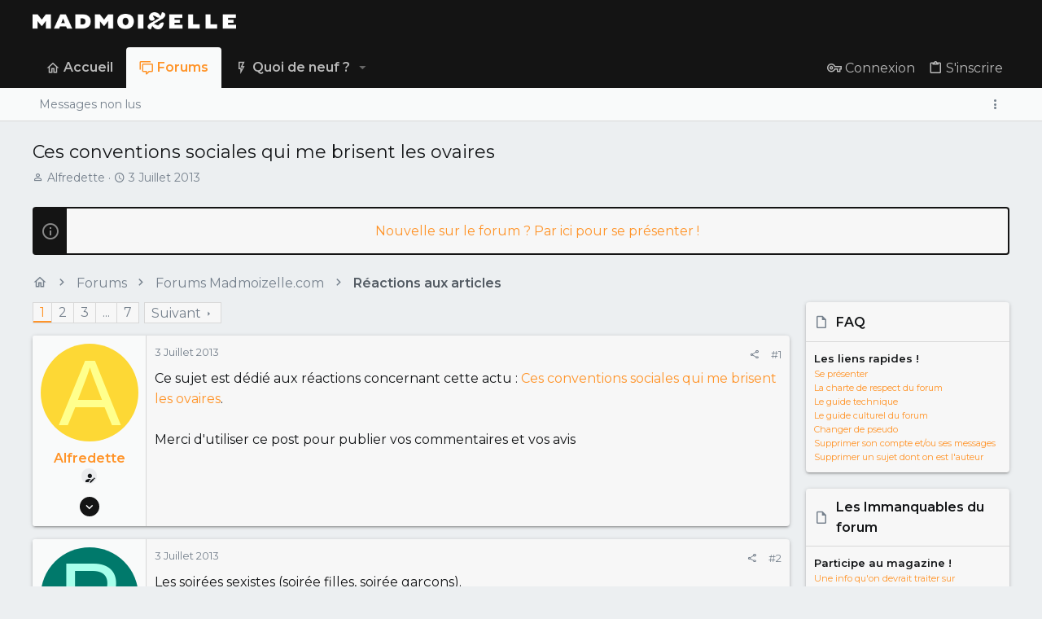

--- FILE ---
content_type: text/html; charset=utf-8
request_url: https://forums.madmoizelle.com/sujets/ces-conventions-sociales-qui-me-brisent-les-ovaires.76634/
body_size: 25389
content:
<!DOCTYPE html>











	
	




	<meta name="apple-mobile-web-app-title" content="Forums Madmoizelle">
	


	
	


















	



















	











	

































	



























	






	




































<html id="XF" lang="fr-FR" dir="LTR"
	  style="font-size: 62.5%;"
	  data-app="public"
	  data-template="thread_view"
	  data-container-key="node-12161"
	  data-content-key="thread-76634"
	  data-logged-in="false"
	  data-cookie-prefix="xf_"
	  data-csrf="1769403623,66655724c52dff588790ac0bf7934405"
	  class="has-no-js template-thread_view  uix_page--fixed uix_hasSectionLinks  uix_hasCrumbs uix_hasPageAction"
	  >
	<head>
		<meta charset="utf-8" />
		<meta http-equiv="X-UA-Compatible" content="IE=Edge" />
		<meta name="viewport" content="width=device-width, initial-scale=1, viewport-fit=cover">
		
		

		<title>Ces conventions sociales qui me brisent les ovaires | Forums Madmoizelle</title>
		<link rel="manifest" href="/webmanifest.php">
		
			<meta name="theme-color" content="#141414" />
			<meta name="msapplication-TileColor" content="#141414">
		
		<meta name="apple-mobile-web-app-title" content="Forums Madmoizelle">
		

		
			
		<meta name="description" content="Ce sujet est dédié aux réactions concernant cette actu : Ces conventions sociales qui me brisent les ovaires.

Merci d&#039;utiliser ce post pour publier vos..." />
		<meta property="og:description" content="Ce sujet est dédié aux réactions concernant cette actu : Ces conventions sociales qui me brisent les ovaires.

Merci d&#039;utiliser ce post pour publier vos commentaires et vos avis" />
		<meta property="twitter:description" content="Ce sujet est dédié aux réactions concernant cette actu : Ces conventions sociales qui me brisent les ovaires.

Merci d&#039;utiliser ce post pour publier vos commentaires et vos avis" />
	
		
			<meta property="og:url" content="https://forums.madmoizelle.com/sujets/ces-conventions-sociales-qui-me-brisent-les-ovaires.76634/" />
		
			<link rel="canonical" href="https://forums.madmoizelle.com/sujets/ces-conventions-sociales-qui-me-brisent-les-ovaires.76634/" />
		
			<link rel="next" href="/sujets/ces-conventions-sociales-qui-me-brisent-les-ovaires.76634/page-2" />
		

		
			
	
	
	<meta property="og:site_name" content="Forums Madmoizelle" />


		
		
			
	
	
	<meta property="og:type" content="website" />


		
		
			
	
	
	
		<meta property="og:title" content="Ces conventions sociales qui me brisent les ovaires" />
		<meta property="twitter:title" content="Ces conventions sociales qui me brisent les ovaires" />
	


		
		
		
		

		
	<!-- CMP -->
<script type="text/javascript">window.gdprAppliesGlobally=true;(function(){function a(e){if(!window.frames[e]){if(document.body&&document.body.firstChild){var t=document.body;var n=document.createElement("iframe");n.style.display="none";n.name=e;n.title=e;t.insertBefore(n,t.firstChild)}
else{setTimeout(function(){a(e)},5)}}}function e(n,r,o,c,s){function e(e,t,n,a){if(typeof n!=="function"){return}if(!window[r]){window[r]=[]}var i=false;if(s){i=s(e,t,n)}if(!i){window[r].push({command:e,parameter:t,callback:n,version:a})}}e.stub=true;function t(a){if(!window[n]||window[n].stub!==true){return}if(!a.data){return}
var i=typeof a.data==="string";var e;try{e=i?JSON.parse(a.data):a.data}catch(t){return}if(e[o]){var r=e[o];window[n](r.command,r.parameter,function(e,t){var n={};n[c]={returnValue:e,success:t,callId:r.callId};a.source.postMessage(i?JSON.stringify(n):n,"*")},r.version)}}
if(typeof window[n]!=="function"){window[n]=e;if(window.addEventListener){window.addEventListener("message",t,false)}else{window.attachEvent("onmessage",t)}}}e("__tcfapi","__tcfapiBuffer","__tcfapiCall","__tcfapiReturn");a("__tcfapiLocator");(function(e){
  var t=document.createElement("script");t.id="spcloader";t.type="text/javascript";t.async=true;t.src="https://sdk.privacy-center.org/"+e+"/loader.js?target="+document.location.hostname;t.charset="utf-8";var n=document.getElementsByTagName("script")[0];n.parentNode.insertBefore(t,n)})("a1eae917-f28e-4669-a7e7-8b28857ccf7a")})();</script>
	
	

	

	
		
	

	<link rel="stylesheet" href="/css.php?css=public%3Anormalize.css%2Cpublic%3Afa.css%2Cpublic%3Acore.less%2Cpublic%3Aapp.less&amp;s=25&amp;l=6&amp;d=1750232789&amp;k=4303438c5aefe9123471621e2372693b8c2423b7" />

	
		<link rel="preload" href="/styles/uix/fonts/icons/material-icons/fonts/materialdesignicons-webfont.woff2?v=5.8.55" as="font" type="font/woff2" crossorigin="anonymous" />
		<link rel="stylesheet" href="/styles/uix/fonts/icons/material-icons/css/materialdesignicons.min.css?d=1657103172" />	
	

	
	
	

	<link rel="stylesheet" href="/css.php?css=public%3Abb_code.less%2Cpublic%3Amessage.less%2Cpublic%3Anotices.less%2Cpublic%3Ashare_controls.less%2Cpublic%3Astructured_list.less%2Cpublic%3Ath_uix_threadStarterPost.less%2Cpublic%3Auix.less%2Cpublic%3Auix_socialMedia.less%2Cpublic%3Aextra.less&amp;s=25&amp;l=6&amp;d=1750232789&amp;k=e2f017f999411ac4410c819a0dee63ff3b08d6ae" />

	
		<link href='//fonts.googleapis.com/css?family=Montserrat:300,400,500,600,700' rel='stylesheet' type='text/css'>
	
	
		<script src="https://forums.madmoizelle.com/js/xf/preamble.min.js?_v=fa9befb1"></script>
	
	
	<meta name="apple-mobile-web-app-capable" content="yes">


		
			<link rel="icon" type="image/png" href="https://forums.madmoizelle.com/data/assets/logo/icon-x32.png" sizes="32x32" />
		
		
		<script>(function(w,d,s,l,i){w[l]=w[l]||[];w[l].push({'gtm.start':
new Date().getTime(),event:'gtm.js'});var f=d.getElementsByTagName(s)[0],
j=d.createElement(s),dl=l!='dataLayer'?'&l='+l:'';j.async=true;j.src=
'https://www.googletagmanager.com/gtm.js?id='+i+dl;f.parentNode.insertBefore(j,f);
})(window,document,'script','dataLayer','GTM-PNZLJMP');</script>
<script defer data-api="https://forums.madmoizelle.com/plsbl/api/event" data-domain="forums.madmoizelle.com" src="https://forums.madmoizelle.com/plsbl/js/plausible.js"></script>

		

		

	</head>

	<body data-template="thread_view">
		
		<noscript>
			<iframe src="https://www.googletagmanager.com/ns.html?id=GTM-PNZLJMP" height="0" width="0" style="display:none;visibility:hidden"></iframe>
		</noscript>
		
		<style>
	.p-pageWrapper .p-navSticky {
		top: 0 !important;
	}

	

	
	

	
	
	
		
			
			
				
			
		
	

	

	

		
		
		.uix_mainTabBar {top: 90px !important;}
		.uix_stickyBodyElement:not(.offCanvasMenu) {
			top: 110px !important;
			min-height: calc(100vh - 110px) !important;
		}
		.uix_sidebarInner .uix_sidebar--scroller {margin-top: 110px;}
		.uix_sidebarInner {margin-top: -110px;}
		.p-body-sideNavInner .uix_sidebar--scroller {margin-top: 110px;}
		.p-body-sideNavInner {margin-top: -110px;}
		.uix_stickyCategoryStrips {top: 110px !important;}
		#XF .u-anchorTarget {
			height: 110px;
			margin-top: -110px;
		}
	
		

		
			@media (max-width: 900px) {
		
				.p-sectionLinks {display: none;}

				

				.uix_mainTabBar {top: 50px !important;}
				.uix_stickyBodyElement:not(.offCanvasMenu) {
					top: 70px !important;
					min-height: calc(100vh - 70px) !important;
				}
				.uix_sidebarInner .uix_sidebar--scroller {margin-top: 70px;}
				.uix_sidebarInner {margin-top: -70px;}
				.p-body-sideNavInner .uix_sidebar--scroller {margin-top: 70px;}
				.p-body-sideNavInner {margin-top: -70px;}
				.uix_stickyCategoryStrips {top: 70px !important;}
				#XF .u-anchorTarget {
					height: 70px;
					margin-top: -70px;
				}

				
		
			}
		
	

	.uix_sidebarNav .uix_sidebar--scroller {max-height: calc(100vh - 70px);}
	
	
</style>


		<div id="jumpToTop"></div>

		

		<div class="uix_pageWrapper--fixed">
			<div class="p-pageWrapper" id="top">

				
					
	
	



					

					

					
						
						
							<header class="p-header" id="header">
								<div class="p-header-inner">
									
						
							<div class="p-header-content">
								
									
										
	
	<div class="p-header-logo p-header-logo--image">
		<a class="uix_logo" href="https://www.madmoizelle.com">
			
				<img src="https://forums.madmoizelle.com/data/assets/logo/logo-madmoizelle-rvb-blanc.png" srcset="https://forums.madmoizelle.com/data/assets/logo/logo-madmoizelle-rvb-blanc.png 2x" alt="Forums Madmoizelle"
					 width="" height="" />
				
		</a>
		
			<a class="uix_logoSmall" href="https://www.madmoizelle.com">
				<img src="/styles/uix/basic/uix_logoSmall.jpg"
					 alt="Forums Madmoizelle"
					 />
			</a>
		
	</div>


									

									
								
							</div>
						
					
								</div>
							</header>
						
					
					

					
					
					

					
						<div class="p-navSticky p-navSticky--all " data-top-offset-breakpoints="
						[
							{
								&quot;breakpoint&quot;: &quot;0&quot;,
								&quot;offset&quot;: &quot;0&quot;
							}
							
							
						]
					" data-xf-init="sticky-header">
							
						<nav class="p-nav">
							<div class="p-nav-inner">
								
									
									
										
										
									<button type="button" class="button--plain p-nav-menuTrigger js-uix_badge--totalUnread badgeContainer button" data-badge="0" data-xf-click="off-canvas" data-menu=".js-headerOffCanvasMenu" role="button" tabindex="0" aria-label="Menu"><span class="button-text">
										<i aria-hidden="true"></i>
									</span></button>
									
								

								
	
	<div class="p-header-logo p-header-logo--image">
		<a class="uix_logo" href="https://www.madmoizelle.com">
			
				<img src="https://forums.madmoizelle.com/data/assets/logo/logo-madmoizelle-rvb-blanc.png" srcset="https://forums.madmoizelle.com/data/assets/logo/logo-madmoizelle-rvb-blanc.png 2x" alt="Forums Madmoizelle"
					 width="" height="" />
				
		</a>
		
			<a class="uix_logoSmall" href="https://www.madmoizelle.com">
				<img src="/styles/uix/basic/uix_logoSmall.jpg"
					 alt="Forums Madmoizelle"
					 />
			</a>
		
	</div>



								
									
										<div class="p-nav-scroller hScroller" data-xf-init="h-scroller" data-auto-scroll=".p-navEl.is-selected">
											<div class="hScroller-scroll">
												<ul class="p-nav-list js-offCanvasNavSource">
													
														<li>
															
	<div class="p-navEl u-ripple " >
		
			
				
	
	<a href="https://www.madmoizelle.com"
			class="p-navEl-link  "
			
			data-xf-key="1"
			data-nav-id="home"><span>Accueil</span></a>

				
				
			
			
			
		
			
	
</div>

														</li>
													
														<li>
															
	<div class="p-navEl u-ripple is-selected" data-has-children="true">
		
			
				
	
	<a href="/"
			class="p-navEl-link p-navEl-link--splitMenu "
			
			
			data-nav-id="forums"><span>Forums</span></a>

				
					<a data-xf-key="2"
					   data-xf-click="menu"
					   data-menu-pos-ref="< .p-navEl"
					   class="p-navEl-splitTrigger"
					   role="button"
					   tabindex="0"
					   aria-label="Bascule étendue"
					   aria-expanded="false"
					   aria-haspopup="true">
					</a>
				
				
			
				
					<div class="menu menu--structural" data-menu="menu" aria-hidden="true">
						<div class="menu-content">
							
								
	
	
	<a href="/whats-new/posts/"
			class="menu-linkRow u-ripple u-indentDepth0 js-offCanvasCopy "
			
			
			data-nav-id="newPosts"><span>Messages non lus</span></a>

	

							
						</div>
					</div>
				
			
			
			
		
			
	
</div>

														</li>
													
														<li>
															
	<div class="p-navEl u-ripple " data-has-children="true">
		
			
				
	
	<a href="/whats-new/"
			class="p-navEl-link p-navEl-link--splitMenu "
			
			
			data-nav-id="whatsNew"><span>Quoi de neuf ?</span></a>

				
					<a data-xf-key="3"
					   data-xf-click="menu"
					   data-menu-pos-ref="< .p-navEl"
					   class="p-navEl-splitTrigger"
					   role="button"
					   tabindex="0"
					   aria-label="Bascule étendue"
					   aria-expanded="false"
					   aria-haspopup="true">
					</a>
				
				
			
				
					<div class="menu menu--structural" data-menu="menu" aria-hidden="true">
						<div class="menu-content">
							
								
	
	
	<a href="/whats-new/posts/"
			class="menu-linkRow u-ripple u-indentDepth0 js-offCanvasCopy "
			 rel="nofollow"
			
			data-nav-id="whatsNewPosts"><span>Messages</span></a>

	

							
								
	
	
	<a href="/whats-new/latest-activity"
			class="menu-linkRow u-ripple u-indentDepth0 js-offCanvasCopy "
			 rel="nofollow"
			
			data-nav-id="latestActivity"><span>Activités récentes</span></a>

	

							
						</div>
					</div>
				
			
			
			
		
			
	
</div>

														</li>
													
												</ul>
											</div>
										</div>
									

									
								

								
	


								
									<div class="p-nav-opposite">
										
											
		
			
				
					<div class="p-navgroup p-account p-navgroup--guest">
						
							
								
	
		
		
	
		
			<a href="/connexion/" class="p-navgroup-link p-navgroup-link--textual p-navgroup-link--logIn" data-xf-click="menu">
				<i></i>
				<span class="p-navgroup-linkText">Connexion</span>
			</a>
			<div class="menu menu--structural menu--medium" data-menu="menu" aria-hidden="true" data-href="/connexion/"></div>
		
	
	
		
			<a href="/inscription/" class="p-navgroup-link u-ripple p-navgroup-link--textual p-navgroup-link--register" data-xf-click="overlay" data-follow-redirects="on">
				<i></i>
				<span class="p-navgroup-linkText">S'inscrire</span>
			</a>
		
	

	

							
						
					</div>
				
				
				
	

			
		
	
											
	
		
	
		
			<a aria-label="Toggle sidebar" href="javascript:;" class="uix_sidebarTrigger__component uix_sidebarTrigger p-navgroup-link" data-xf-init="tooltip" title="Sidebar" rel="nofollow">
				<i class="fa--xf far fa-ellipsis-v mdi mdi-dots-vertical" aria-hidden="true"></i>
				<span class="uix_sidebarTrigger--phrase">Toggle sidebar</span>
			</a>
		
		
			<a aria-label="Toggle sidebar" href="javascript:;" class="uix_sidebarCanvasTrigger uix_sidebarTrigger__component p-navgroup-link" data-xf-init="tooltip" title="Sidebar">
				<i class="fa--xf far fa-ellipsis-v mdi mdi-dots-vertical" aria-hidden="true"></i>
				<span class="uix_sidebarTrigger--phrase">Toggle sidebar</span>
			</a>
		
	

	

										
									</div>
								
							</div>
							
						</nav>
					
							
		
			<div class="p-sectionLinks">
				<div class="pageContent">
					
						
							
								
								
								<div class="p-sectionLinks-inner hScroller" data-xf-init="h-scroller">
									<div class="hScroller-scroll">
										<ul class="p-sectionLinks-list">
											
												<li>
													
	<div class="p-navEl u-ripple " >
		
			
				
	
	<a href="/whats-new/posts/"
			class="p-navEl-link  "
			
			data-xf-key="alt+1"
			data-nav-id="newPosts"><span>Messages non lus</span></a>

				
				
			
			
			
		
			
	
</div>

												</li>
											
										</ul>
									</div>
								</div>
							
							
								<div class="p-nav-opposite">
									
										
										
	
		
	
		
			<a aria-label="Toggle sidebar" href="javascript:;" class="uix_sidebarTrigger__component uix_sidebarTrigger p-navgroup-link" data-xf-init="tooltip" title="Sidebar" rel="nofollow">
				<i class="fa--xf far fa-ellipsis-v mdi mdi-dots-vertical" aria-hidden="true"></i>
				<span class="uix_sidebarTrigger--phrase">Toggle sidebar</span>
			</a>
		
		
			<a aria-label="Toggle sidebar" href="javascript:;" class="uix_sidebarCanvasTrigger uix_sidebarTrigger__component p-navgroup-link" data-xf-init="tooltip" title="Sidebar">
				<i class="fa--xf far fa-ellipsis-v mdi mdi-dots-vertical" aria-hidden="true"></i>
				<span class="uix_sidebarTrigger--phrase">Toggle sidebar</span>
			</a>
		
	

	

									
								</div>
							
						
					
				</div>
			</div>
			
	
						</div>
						

					

					
	

					
	

					
	

					
	

					
				

				
				<div class="offCanvasMenu offCanvasMenu--nav js-headerOffCanvasMenu" data-menu="menu" aria-hidden="true" data-ocm-builder="navigation">
					<div class="offCanvasMenu-backdrop" data-menu-close="true"></div>
					<div class="offCanvasMenu-content">
						
						<div class="sidePanel sidePanel--nav sidePanel--visitor">
	<div class="sidePanel__tabPanels">
		
		<div data-content="navigation" class="is-active sidePanel__tabPanel js-navigationTabPanel">
			
							<div class="offCanvasMenu-header">
								Menu
								<a class="offCanvasMenu-closer" data-menu-close="true" role="button" tabindex="0" aria-label="Fermer"></a>
							</div>
							
							<div class="js-offCanvasNavTarget"></div>
							
							
						
		</div>
		
		
		
	</div>
</div>

						
						<div class="offCanvasMenu-installBanner js-installPromptContainer" style="display: none;" data-xf-init="install-prompt">
							<div class="offCanvasMenu-installBanner-header">Installer l'application</div>
							<button type="button" class="js-installPromptButton button"><span class="button-text">Installer</span></button>
						</div>
					</div>
				</div>

				
	
		
	
		
			<div class="p-body-header">
				<div class="pageContent">
					
						
							<div class="uix_headerInner">
								
									
										<div class="p-title ">
											
												
													<h1 class="p-title-value">Ces conventions sociales qui me brisent les ovaires</h1>
												
											
										</div>
									

									
										<div class="p-description">
	<ul class="listInline listInline--bullet">
		<li>
			<i class="fa--xf far fa-user" aria-hidden="true" title="Initiateur de la discussion"></i>
			<span class="u-srOnly">Initiateur de la discussion</span>

			<a href="/membres/alfredette.112484/" class="username  u-concealed" dir="auto" data-user-id="112484" data-xf-init="member-tooltip">Alfredette</a>
		</li>
		<li>
			<i class="fa--xf far fa-clock" aria-hidden="true" title="Date de début"></i>
			<span class="u-srOnly">Date de début</span>

			<a href="/sujets/ces-conventions-sociales-qui-me-brisent-les-ovaires.76634/" class="u-concealed"><time  class="u-dt" dir="auto" datetime="2013-07-03T11:52:54+0200" data-time="1372845174" data-date-string="3 Juillet 2013" data-time-string="11:52" title="le 3 Juillet 2013 à 11:52">3 Juillet 2013</time></a>
		</li>
		
	</ul>
</div>
									
								
							</div>
						
						
					
				</div>
			</div>
		
	

	


				<div class="p-body">

					

					<div class="p-body-inner ">
						
						<!--XF:EXTRA_OUTPUT-->

						
	
		
	
		
			
	
		
		
		

		<ul class="notices notices--block  js-notices"
			data-xf-init="notices"
			data-type="block"
			data-scroll-interval="6">

			
				
	<li class="notice js-notice notice--primary"
		data-notice-id="10"
		data-delay-duration="0"
		data-display-duration="0"
		data-auto-dismiss=""
		data-visibility="">
		
		<div class="uix_noticeInner">
			
			<div class="uix_noticeIcon">
				
					<i class="fa--xf far fa-info-circle" aria-hidden="true"></i>
				
			</div>

			
			<div class="notice-content">
				
				<div id="alj-forum-autopromo" style="text-align: center; font-weight: 400;"></div>
<script>
	(function () {
		var alj_autopromo = [
			{
				texte: "Venez rejoindre le Book Club du forum",
				lien: "https://forums.madmoizelle.com/sujets/juin-2020.154124/"
			},
			{
				texte: "Nouvelle sur le forum ? Par ici pour se présenter !",
				lien: "http://forums.madmoizelle.com/sujets/la-presentation-des-nouvelles.72042/"
			},
		];
		var item = alj_autopromo[Math.floor(Math.random() * alj_autopromo.length)];
		var a = document.createElement('a');
		a.href = item.lien;
		a.innerHTML = item.texte;
		document.getElementById('alj-forum-autopromo').appendChild(a);
	})();
</script>
			</div>
		</div>
	</li>

			
		</ul>
	

		

		
	

	


						
	


						
	


						
	
		
	

	
	<!-- Billboard_1 -->
	<div id='optidigital-adslot-Billboard_1' style='display:none;' class="Billboard_1"></div>


	
	
		<div class="breadcrumb ">
			<div class="pageContent">
				
					
						
							<ul class="p-breadcrumbs "
								itemscope itemtype="https://schema.org/BreadcrumbList">
								
									
		

		
		
			
			
	<li itemprop="itemListElement" itemscope itemtype="https://schema.org/ListItem">
		<a href="https://www.madmoizelle.com" itemprop="item">
			
				<i class="fa--xf far fa-home" aria-hidden="true"></i>
				<span style="display: none;" itemprop="name">Accueil</span>
				
		</a>
		<meta itemprop="position" content="1" />
	</li>

		

		
			
			
	<li itemprop="itemListElement" itemscope itemtype="https://schema.org/ListItem">
		<a href="/" itemprop="item">
			
				<span itemprop="name">Forums</span>
			
		</a>
		<meta itemprop="position" content="2" />
	</li>

		
		
			
			
	<li itemprop="itemListElement" itemscope itemtype="https://schema.org/ListItem">
		<a href="/categories/forums-madmoizelle-com.11/" itemprop="item">
			
				<span itemprop="name">Forums Madmoizelle.com</span>
			
		</a>
		<meta itemprop="position" content="3" />
	</li>

		
			
			
	<li itemprop="itemListElement" itemscope itemtype="https://schema.org/ListItem">
		<a href="/forums/reactions-aux-articles/" itemprop="item">
			
				<span itemprop="name">Réactions aux articles</span>
			
		</a>
		<meta itemprop="position" content="4" />
	</li>

		
	
								
							</ul>
						
					
				
			</div>
		</div>
	

	

	


						
	


						
	<noscript class="js-jsWarning"><div class="blockMessage blockMessage--important blockMessage--iconic u-noJsOnly">JavaScript est désactivé. Pour une meilleure expérience, veuillez activer JavaScript dans votre navigateur avant de continuer.</div></noscript>

						
	<div class="blockMessage blockMessage--important blockMessage--iconic js-browserWarning" style="display: none">Vous utilisez un navigateur obsolète. Il se peut que ce site ou d'autres sites Web ne s'affichent pas correctement.<br /> Vous devriez le mettre à jour ou utiliser un <a href="https://www.mozilla.org/fr/firefox/" target="_blank">navigateur alternatif</a>.</div>



						<div uix_component="MainContainer" class="uix_contentWrapper">

							
	


							
							
	

							
	

							
	

							
	


							<div class="p-body-main p-body-main--withSidebar ">
								
								

								
	

								<div uix_component="MainContent" class="p-body-content">
									<!-- ABOVE MAIN CONTENT -->
									
	

									
	

									
	

									
	

									
	

									<div class="p-body-pageContent">
										
	

										
	

										
	

										
	

										
	

										

















	
	
	
		
	
	
	


	
	
	
		
	
	
	


	
	
		
	
	
	


	
	












	

	
		
	



















<div class="block block--messages" data-xf-init="" data-type="post" data-href="/inline-mod/" data-search-target="*">

	<span class="u-anchorTarget" id="posts"></span>

	
		
	

	

	<div class="block-outer"><div class="block-outer-main"><nav class="pageNavWrapper pageNavWrapper--mixed ">



<div class="pageNav  pageNav--skipEnd">
	

	<ul class="pageNav-main">
		

	
		<li class="pageNav-page pageNav-page--current "><a href="/sujets/ces-conventions-sociales-qui-me-brisent-les-ovaires.76634/">1</a></li>
	


		

		
			

	
		<li class="pageNav-page pageNav-page--later"><a href="/sujets/ces-conventions-sociales-qui-me-brisent-les-ovaires.76634/page-2">2</a></li>
	

		
			

	
		<li class="pageNav-page pageNav-page--later"><a href="/sujets/ces-conventions-sociales-qui-me-brisent-les-ovaires.76634/page-3">3</a></li>
	

		

		
			
				<li class="pageNav-page pageNav-page--skip pageNav-page--skipEnd">
					<a data-xf-init="tooltip" title="Aller à la page"
						data-xf-click="menu"
						role="button" tabindex="0" aria-expanded="false" aria-haspopup="true">...</a>
					

	<div class="menu menu--pageJump" data-menu="menu" aria-hidden="true">
		<div class="menu-content">
			<h4 class="menu-header">Aller à la page</h4>
			<div class="menu-row" data-xf-init="page-jump" data-page-url="/sujets/ces-conventions-sociales-qui-me-brisent-les-ovaires.76634/page-%page%">
				<div class="inputGroup inputGroup--numbers">
					<div class="inputGroup inputGroup--numbers inputNumber" data-xf-init="number-box"><input type="number" pattern="\d*" class="input input--number js-numberBoxTextInput input input--numberNarrow js-pageJumpPage" value="4"  min="1" max="7" step="1" required="required" data-menu-autofocus="true" /></div>
					<span class="inputGroup-text"><button type="button" class="js-pageJumpGo button"><span class="button-text">Aller</span></button></span>
				</div>
			</div>
		</div>
	</div>

				</li>
			
		

		

	
		<li class="pageNav-page "><a href="/sujets/ces-conventions-sociales-qui-me-brisent-les-ovaires.76634/page-7">7</a></li>
	

	</ul>

	
		<a href="/sujets/ces-conventions-sociales-qui-me-brisent-les-ovaires.76634/page-2" class="pageNav-jump pageNav-jump--next">Suivant</a>
	
</div>

<div class="pageNavSimple">
	

	<a class="pageNavSimple-el pageNavSimple-el--current"
		data-xf-init="tooltip" title="Aller à la page"
		data-xf-click="menu" role="button" tabindex="0" aria-expanded="false" aria-haspopup="true">
		1 de 7
	</a>
	

	<div class="menu menu--pageJump" data-menu="menu" aria-hidden="true">
		<div class="menu-content">
			<h4 class="menu-header">Aller à la page</h4>
			<div class="menu-row" data-xf-init="page-jump" data-page-url="/sujets/ces-conventions-sociales-qui-me-brisent-les-ovaires.76634/page-%page%">
				<div class="inputGroup inputGroup--numbers">
					<div class="inputGroup inputGroup--numbers inputNumber" data-xf-init="number-box"><input type="number" pattern="\d*" class="input input--number js-numberBoxTextInput input input--numberNarrow js-pageJumpPage" value="1"  min="1" max="7" step="1" required="required" data-menu-autofocus="true" /></div>
					<span class="inputGroup-text"><button type="button" class="js-pageJumpGo button"><span class="button-text">Aller</span></button></span>
				</div>
			</div>
		</div>
	</div>


	
		<a href="/sujets/ces-conventions-sociales-qui-me-brisent-les-ovaires.76634/page-2" class="pageNavSimple-el pageNavSimple-el--next">
			Suivant <i aria-hidden="true"></i>
		</a>
		<a href="/sujets/ces-conventions-sociales-qui-me-brisent-les-ovaires.76634/page-7"
			class="pageNavSimple-el pageNavSimple-el--last"
			data-xf-init="tooltip" title="Dernier">
			<i aria-hidden="true"></i> <span class="u-srOnly">Dernier</span>
		</a>
	
</div>

</nav>



</div></div>

	

	
		
	<div class="block-outer js-threadStatusField"></div>

	

	<div class="block-container lbContainer"
		data-xf-init="lightbox select-to-quote"
		data-message-selector=".js-post"
		data-lb-id="thread-76634"
		data-lb-universal="0">

		<div class="block-body js-replyNewMessageContainer">
			
				

					

					
						

	


	

	

	

	
	<article class="message    message-threadStarterPost message--post  js-post js-inlineModContainer  "
			 data-author="Alfredette"
			 data-content="post-4224959"
			 id="js-post-4224959">

		<span class="u-anchorTarget" id="post-4224959"></span>

		
			<div class="message-inner">
				
					<div class="message-cell message-cell--user">
						

	<section itemscope itemtype="https://schema.org/Person" class="message-user ">
		<div class="message-avatar ">
			<div class="message-avatar-wrapper">
				
					<a href="/membres/alfredette.112484/" class="avatar avatar--l avatar--default avatar--default--dynamic" data-user-id="112484" data-xf-init="member-tooltip" style="background-color: #fdd835; color: #ffff8d">
			<span class="avatar-u112484-l" role="img" aria-label="Alfredette">A</span> 
		</a>
				
				
			</div>
		</div>
		<div class="uix_messagePostBitWrapper">
			<div class="message-userDetails">
				<h4 class="message-name"><a href="/membres/alfredette.112484/" class="username " dir="auto" data-user-id="112484" data-xf-init="member-tooltip" itemprop="name">Alfredette</a></h4>
				
				
				
					
						<div class="uix_originalPoster__icon" data-xf-init="tooltip" title="Original poster">
							<i class="fa--xf far fa-user-edit mdi mdi-account-edit" aria-hidden="true"></i>
						</div>
					
				
				
				
			</div>
			
			
				
				
					
						<div class="thThreads__message-userExtras">
					
							<div class="message-userExtras">
								
									
										<dl class="pairs pairs--justified">
											
												<dt>
													<span data-xf-init="tooltip" title="Inscrit">
														<i class="fa--xf far fa-user" aria-hidden="true"></i>
													</span>
												</dt>
											
											<dd>7 Février 2012</dd>
										</dl>
									
									
										<dl class="pairs pairs--justified">
											
												<dt>
													<span data-xf-init="tooltip" title="Messages">
														<i class="fa--xf far fa-comments" aria-hidden="true"></i>
													</span>
												</dt>
												
											<dd>218</dd>
										</dl>
									
									
									
										<dl class="pairs pairs--justified">
											
												<dt>
													<span data-xf-init="tooltip" title="Réputation">
														<i class="fa--xf far fa-thumbs-up" aria-hidden="true"></i>
													</span>
												</dt>
												
											<dd>49</dd>
										</dl>
									
									
										<dl class="pairs pairs--justified">
											
												<dt>
													<span data-xf-init="tooltip" title="Points">
														<i class="fa--xf far fa-trophy" aria-hidden="true"></i>
													</span>
												</dt>
											
											<dd>574</dd>
										</dl>
									
									
									
										<dl class="pairs pairs--justified">
											
												<dt>
													<span data-xf-init="tooltip" title="Localisation">
														<i class="fa--xf far fa-map-marker" aria-hidden="true"></i>
													</span>
												</dt>
											
											<dd data-xf-init="tooltip" title="Toulouse">
												
													<a href="/misc/location-info?location=Toulouse" rel="nofollow noreferrer" target="_blank" class="u-concealed">Toulouse</a>
												
											</dd>
										</dl>
									
									
										<dl class="pairs pairs--justified">
											
												<dt>
													<span data-xf-init="tooltip" title="Site web">
														<i class="fa--xf far fa-browser" aria-hidden="true"></i>
													</span>
												</dt>
											
											<dd data-xf-init="tooltip" title="www.facebook.com"><a href="http://www.facebook.com/Alfredette" rel="nofollow" target="_blank">www.facebook.com</a></dd>
										</dl>
									
									
										

	

										
									
								
							</div>
						
							</div>
							<div class="thThreads__userExtra--toggle">
								<a href="javascript:;" class="thThreads__userExtra--trigger" data-xf-click="ththreads-userextra-trigger"></a>
							</div>
						
				
			
		</div>
		<span class="message-userArrow"></span>
	</section>

					</div>
				

				
					<div class="message-cell message-cell--main">
						
							<div class="message-main uix_messageContent js-quickEditTarget">

								
									

	<header class="message-attribution message-attribution--split">
		<ul class="message-attribution-main listInline ">
			
			<li class="u-concealed">
				<a href="/sujets/ces-conventions-sociales-qui-me-brisent-les-ovaires.76634/post-4224959" rel="nofollow">
					<time  class="u-dt" dir="auto" datetime="2013-07-03T11:52:54+0200" data-time="1372845174" data-date-string="3 Juillet 2013" data-time-string="11:52" title="le 3 Juillet 2013 à 11:52" itemprop="datePublished">3 Juillet 2013</time>
				</a>
			</li>
			
			
		</ul>

		<ul class="message-attribution-opposite message-attribution-opposite--list ">
			
			<li>
				<a href="/sujets/ces-conventions-sociales-qui-me-brisent-les-ovaires.76634/post-4224959"
					class="message-attribution-gadget"
					data-xf-init="share-tooltip"
					data-href="/posts/4224959/share"
					aria-label="Partager"
					rel="nofollow">
					<i class="fa--xf far fa-share-alt" aria-hidden="true"></i>
				</a>
			</li>
			
			
				<li>
					<a href="/sujets/ces-conventions-sociales-qui-me-brisent-les-ovaires.76634/post-4224959" rel="nofollow">
						#1
					</a>
				</li>
			
		</ul>
	</header>

								

								<div class="message-content js-messageContent">
									

										
											
	
	
	

										

										
											

	<div class="message-userContent lbContainer js-lbContainer "
		 data-lb-id="post-4224959"
		 data-lb-caption-desc="Alfredette &middot; le 3 Juillet 2013 à 11:52">

		
			

	

		

		<article class="message-body js-selectToQuote">
			
				
			
			
				<div class="bbWrapper">Ce sujet est dédié aux réactions concernant cette actu : <a href="http://madmoizelle.com/conventions-brise-ovaires-175967" target="_blank" class="link link--external" rel="nofollow ugc noopener">Ces conventions sociales qui me brisent les ovaires</a>.<br />
<br />
Merci d&#039;utiliser ce post pour publier vos commentaires et vos avis</div>
			
			<div class="js-selectToQuoteEnd">&nbsp;</div>
			
				
			
		</article>

		
			

	

		

		
	</div>

										

										
											
	

										

										
											
	

										

									
								</div>

								<div class="reactionsBar js-reactionsList ">
									
								</div>

								
									
	<footer class="message-footer">
		

		

		<div class="js-historyTarget message-historyTarget toggleTarget" data-href="trigger-href"></div>
	</footer>

								
							</div>

						
					</div>
				
			</div>
		
	</article>

	
	

	
	
		<!-- Mobile_Pos1 -->
		<div id='optidigital-adslot-Mobile_Pos1' style='display:none;' class="Mobile_Pos1"></div>
	

	
	

	
	

	
	



					

					

				

					

					
						

	


	

	

	
	<article class="message   message--post  js-post js-inlineModContainer  "
			 data-author="Pew__"
			 data-content="post-4225015"
			 id="js-post-4225015">

		<span class="u-anchorTarget" id="post-4225015"></span>

		
			<div class="message-inner">
				
					<div class="message-cell message-cell--user">
						

	<section itemscope itemtype="https://schema.org/Person" class="message-user ">
		<div class="message-avatar ">
			<div class="message-avatar-wrapper">
				
					<a href="/membres/pew__.105112/" class="avatar avatar--l avatar--default avatar--default--dynamic" data-user-id="105112" data-xf-init="member-tooltip" style="background-color: #00796b; color: #a7ffeb">
			<span class="avatar-u105112-l" role="img" aria-label="Pew__">P</span> 
		</a>
				
				
			</div>
		</div>
		<div class="uix_messagePostBitWrapper">
			<div class="message-userDetails">
				<h4 class="message-name"><a href="/membres/pew__.105112/" class="username " dir="auto" data-user-id="105112" data-xf-init="member-tooltip" itemprop="name">Pew__</a></h4>
				
				
				
				
				
			</div>
			
			
				
				
					
						<div class="thThreads__message-userExtras">
					
							<div class="message-userExtras">
								
									
										<dl class="pairs pairs--justified">
											
												<dt>
													<span data-xf-init="tooltip" title="Inscrit">
														<i class="fa--xf far fa-user" aria-hidden="true"></i>
													</span>
												</dt>
											
											<dd>15 Septembre 2011</dd>
										</dl>
									
									
										<dl class="pairs pairs--justified">
											
												<dt>
													<span data-xf-init="tooltip" title="Messages">
														<i class="fa--xf far fa-comments" aria-hidden="true"></i>
													</span>
												</dt>
												
											<dd>0</dd>
										</dl>
									
									
									
										<dl class="pairs pairs--justified">
											
												<dt>
													<span data-xf-init="tooltip" title="Réputation">
														<i class="fa--xf far fa-thumbs-up" aria-hidden="true"></i>
													</span>
												</dt>
												
											<dd>68</dd>
										</dl>
									
									
										<dl class="pairs pairs--justified">
											
												<dt>
													<span data-xf-init="tooltip" title="Points">
														<i class="fa--xf far fa-trophy" aria-hidden="true"></i>
													</span>
												</dt>
											
											<dd>0</dd>
										</dl>
									
									
									
										<dl class="pairs pairs--justified">
											
												<dt>
													<span data-xf-init="tooltip" title="Localisation">
														<i class="fa--xf far fa-map-marker" aria-hidden="true"></i>
													</span>
												</dt>
											
											<dd data-xf-init="tooltip" title="Niort">
												
													<a href="/misc/location-info?location=Niort" rel="nofollow noreferrer" target="_blank" class="u-concealed">Niort</a>
												
											</dd>
										</dl>
									
									
										<dl class="pairs pairs--justified">
											
												<dt>
													<span data-xf-init="tooltip" title="Site web">
														<i class="fa--xf far fa-browser" aria-hidden="true"></i>
													</span>
												</dt>
											
											<dd data-xf-init="tooltip" title="www.videdressing.com"><a href="http://www.videdressing.com/isobelle/us-180240.html" rel="nofollow" target="_blank">www.videdressing.com</a></dd>
										</dl>
									
									
										

	

										
									
								
							</div>
						
							</div>
							<div class="thThreads__userExtra--toggle">
								<a href="javascript:;" class="thThreads__userExtra--trigger" data-xf-click="ththreads-userextra-trigger"></a>
							</div>
						
				
			
		</div>
		<span class="message-userArrow"></span>
	</section>

					</div>
				

				
					<div class="message-cell message-cell--main">
						
							<div class="message-main uix_messageContent js-quickEditTarget">

								
									

	<header class="message-attribution message-attribution--split">
		<ul class="message-attribution-main listInline ">
			
			<li class="u-concealed">
				<a href="/sujets/ces-conventions-sociales-qui-me-brisent-les-ovaires.76634/post-4225015" rel="nofollow">
					<time  class="u-dt" dir="auto" datetime="2013-07-03T12:35:44+0200" data-time="1372847744" data-date-string="3 Juillet 2013" data-time-string="12:35" title="le 3 Juillet 2013 à 12:35" itemprop="datePublished">3 Juillet 2013</time>
				</a>
			</li>
			
			
		</ul>

		<ul class="message-attribution-opposite message-attribution-opposite--list ">
			
			<li>
				<a href="/sujets/ces-conventions-sociales-qui-me-brisent-les-ovaires.76634/post-4225015"
					class="message-attribution-gadget"
					data-xf-init="share-tooltip"
					data-href="/posts/4225015/share"
					aria-label="Partager"
					rel="nofollow">
					<i class="fa--xf far fa-share-alt" aria-hidden="true"></i>
				</a>
			</li>
			
			
				<li>
					<a href="/sujets/ces-conventions-sociales-qui-me-brisent-les-ovaires.76634/post-4225015" rel="nofollow">
						#2
					</a>
				</li>
			
		</ul>
	</header>

								

								<div class="message-content js-messageContent">
									

										
											
	
	
	

										

										
											

	<div class="message-userContent lbContainer js-lbContainer "
		 data-lb-id="post-4225015"
		 data-lb-caption-desc="Pew__ &middot; le 3 Juillet 2013 à 12:35">

		

		<article class="message-body js-selectToQuote">
			
				
			
			
				<div class="bbWrapper">Les soirées sexistes (soirée filles, soirée garçons).<br />
Si les femmes veulent vraiment l&#039;égalité, il faut déjà abandonner ce genre de pratique et s&#039;intéresser un peu plus à ce qui passionne la gente masculine.<br />
Quand mes copines passent leur soirée à causer biberons et fringues dan un coin, je préfère tout de même rester avec les gars à parler culture et politique. Les garçons aussi sont travaillés par leur horloge biologique et adorent les fringues (oui oui c&#039;est vrai) mais ils n&#039;en parlent pas tout le temps.</div>
			
			<div class="js-selectToQuoteEnd">&nbsp;</div>
			
				
			
		</article>

		

		
	</div>

										

										
											
	

										

										
											
	

										

									
								</div>

								<div class="reactionsBar js-reactionsList ">
									
								</div>

								
									
	<footer class="message-footer">
		

		

		<div class="js-historyTarget message-historyTarget toggleTarget" data-href="trigger-href"></div>
	</footer>

								
							</div>

						
					</div>
				
			</div>
		
	</article>

	
	

	
	

	
	

	
	

	
	



					

					

				

					

					
						

	


	

	

	
	<article class="message   message--post  js-post js-inlineModContainer  "
			 data-author="MaggieMay"
			 data-content="post-4225026"
			 id="js-post-4225026">

		<span class="u-anchorTarget" id="post-4225026"></span>

		
			<div class="message-inner">
				
					<div class="message-cell message-cell--user">
						

	<section itemscope itemtype="https://schema.org/Person" class="message-user ">
		<div class="message-avatar ">
			<div class="message-avatar-wrapper">
				
					<a href="/membres/maggiemay.114522/" class="avatar avatar--l" data-user-id="114522" data-xf-init="member-tooltip">
			<img src="https://forums.madmoizelle.com/data/avatars/l/114/114522.jpg?1414788288"  alt="MaggieMay" class="avatar-u114522-l" width="192" height="192" loading="lazy" itemprop="image" /> 
		</a>
				
				
			</div>
		</div>
		<div class="uix_messagePostBitWrapper">
			<div class="message-userDetails">
				<h4 class="message-name"><a href="/membres/maggiemay.114522/" class="username " dir="auto" data-user-id="114522" data-xf-init="member-tooltip" itemprop="name">MaggieMay</a></h4>
				
				
				
				
				
			</div>
			
			
				
				
					
						<div class="thThreads__message-userExtras">
					
							<div class="message-userExtras">
								
									
										<dl class="pairs pairs--justified">
											
												<dt>
													<span data-xf-init="tooltip" title="Inscrit">
														<i class="fa--xf far fa-user" aria-hidden="true"></i>
													</span>
												</dt>
											
											<dd>16 Mars 2012</dd>
										</dl>
									
									
										<dl class="pairs pairs--justified">
											
												<dt>
													<span data-xf-init="tooltip" title="Messages">
														<i class="fa--xf far fa-comments" aria-hidden="true"></i>
													</span>
												</dt>
												
											<dd>22</dd>
										</dl>
									
									
									
										<dl class="pairs pairs--justified">
											
												<dt>
													<span data-xf-init="tooltip" title="Réputation">
														<i class="fa--xf far fa-thumbs-up" aria-hidden="true"></i>
													</span>
												</dt>
												
											<dd>31</dd>
										</dl>
									
									
										<dl class="pairs pairs--justified">
											
												<dt>
													<span data-xf-init="tooltip" title="Points">
														<i class="fa--xf far fa-trophy" aria-hidden="true"></i>
													</span>
												</dt>
											
											<dd>1 064</dd>
										</dl>
									
									
									
										<dl class="pairs pairs--justified">
											
												<dt>
													<span data-xf-init="tooltip" title="Localisation">
														<i class="fa--xf far fa-map-marker" aria-hidden="true"></i>
													</span>
												</dt>
											
											<dd data-xf-init="tooltip" title="Dijon">
												
													<a href="/misc/location-info?location=Dijon" rel="nofollow noreferrer" target="_blank" class="u-concealed">Dijon</a>
												
											</dd>
										</dl>
									
									
									
										

	

										
									
								
							</div>
						
							</div>
							<div class="thThreads__userExtra--toggle">
								<a href="javascript:;" class="thThreads__userExtra--trigger" data-xf-click="ththreads-userextra-trigger"></a>
							</div>
						
				
			
		</div>
		<span class="message-userArrow"></span>
	</section>

					</div>
				

				
					<div class="message-cell message-cell--main">
						
							<div class="message-main uix_messageContent js-quickEditTarget">

								
									

	<header class="message-attribution message-attribution--split">
		<ul class="message-attribution-main listInline ">
			
			<li class="u-concealed">
				<a href="/sujets/ces-conventions-sociales-qui-me-brisent-les-ovaires.76634/post-4225026" rel="nofollow">
					<time  class="u-dt" dir="auto" datetime="2013-07-03T12:40:14+0200" data-time="1372848014" data-date-string="3 Juillet 2013" data-time-string="12:40" title="le 3 Juillet 2013 à 12:40" itemprop="datePublished">3 Juillet 2013</time>
				</a>
			</li>
			
			
		</ul>

		<ul class="message-attribution-opposite message-attribution-opposite--list ">
			
			<li>
				<a href="/sujets/ces-conventions-sociales-qui-me-brisent-les-ovaires.76634/post-4225026"
					class="message-attribution-gadget"
					data-xf-init="share-tooltip"
					data-href="/posts/4225026/share"
					aria-label="Partager"
					rel="nofollow">
					<i class="fa--xf far fa-share-alt" aria-hidden="true"></i>
				</a>
			</li>
			
			
				<li>
					<a href="/sujets/ces-conventions-sociales-qui-me-brisent-les-ovaires.76634/post-4225026" rel="nofollow">
						#3
					</a>
				</li>
			
		</ul>
	</header>

								

								<div class="message-content js-messageContent">
									

										
											
	
	
	

										

										
											

	<div class="message-userContent lbContainer js-lbContainer "
		 data-lb-id="post-4225026"
		 data-lb-caption-desc="MaggieMay &middot; le 3 Juillet 2013 à 12:40">

		

		<article class="message-body js-selectToQuote">
			
				
			
			
				<div class="bbWrapper">Je viens en paix et je souhaite témoigner en tant qu&#039;extraterrestre de la ponctualité <img src="https://forum.mmzstatic.com/smilies/yawn.gif"  class="smilie" loading="lazy" alt=":yawn:" title="yawn    :yawn:" data-shortname=":yawn:" /><br />
<br />
Je suis incapable d&#039;arriver en retard (à part si il m&#039;arrive un truc de OUF genre météorite qui pourrait s&#039;écraser sur ma voiture)<br />
<br />
En plus je sais même pas comment c&#039;est possible, mais j&#039;arrive presque toujours à l&#039;heure EXACTE fixée (super pouvoir inutile du quotidien). C&#039;est à la fois une bénédiction et une malédiction car je suis condamnée à attendre les autres, qui eux, sont souvent en retard !</div>
			
			<div class="js-selectToQuoteEnd">&nbsp;</div>
			
				
			
		</article>

		

		
	</div>

										

										
											
	

										

										
											
	

										

									
								</div>

								<div class="reactionsBar js-reactionsList is-active">
									
	
	
		<ul class="reactionSummary">
		
			<li><span class="reaction reaction--small reaction--1" data-reaction-id="1"><i aria-hidden="true"></i><img src="[data-uri]" class="reaction-sprite js-reaction" alt="Big up !" title="Big up !" /></span></li>
		
		</ul>
	


<span class="u-srOnly">Réactions :</span>
<a class="reactionsBar-link" href="/posts/4225026/reactions" data-xf-click="overlay" data-cache="false" rel="nofollow"><bdi>château fort</bdi>, <bdi>Eiden</bdi>, <bdi>Daenyx</bdi> et 6 autres</a>
								</div>

								
									
	<footer class="message-footer">
		

		

		<div class="js-historyTarget message-historyTarget toggleTarget" data-href="trigger-href"></div>
	</footer>

								
							</div>

						
					</div>
				
			</div>
		
	</article>

	
	

	
	

	
	

	
	

	
	



					

					

				

					

					
						

	


	

	

	
	<article class="message   message--post  js-post js-inlineModContainer  "
			 data-author="Bombs"
			 data-content="post-4225060"
			 id="js-post-4225060">

		<span class="u-anchorTarget" id="post-4225060"></span>

		
			<div class="message-inner">
				
					<div class="message-cell message-cell--user">
						

	<section itemscope itemtype="https://schema.org/Person" class="message-user ">
		<div class="message-avatar ">
			<div class="message-avatar-wrapper">
				
					<a href="/membres/bombs.136932/" class="avatar avatar--l" data-user-id="136932" data-xf-init="member-tooltip">
			<img src="https://forums.madmoizelle.com/data/avatars/l/136/136932.jpg?1435861020"  alt="Bombs" class="avatar-u136932-l" width="192" height="192" loading="lazy" itemprop="image" /> 
		</a>
				
				
			</div>
		</div>
		<div class="uix_messagePostBitWrapper">
			<div class="message-userDetails">
				<h4 class="message-name"><a href="/membres/bombs.136932/" class="username " dir="auto" data-user-id="136932" data-xf-init="member-tooltip" itemprop="name">Bombs</a></h4>
				
				
				
				
				
			</div>
			
			
				
				
					
						<div class="thThreads__message-userExtras">
					
							<div class="message-userExtras">
								
									
										<dl class="pairs pairs--justified">
											
												<dt>
													<span data-xf-init="tooltip" title="Inscrit">
														<i class="fa--xf far fa-user" aria-hidden="true"></i>
													</span>
												</dt>
											
											<dd>9 Février 2013</dd>
										</dl>
									
									
										<dl class="pairs pairs--justified">
											
												<dt>
													<span data-xf-init="tooltip" title="Messages">
														<i class="fa--xf far fa-comments" aria-hidden="true"></i>
													</span>
												</dt>
												
											<dd>366</dd>
										</dl>
									
									
									
										<dl class="pairs pairs--justified">
											
												<dt>
													<span data-xf-init="tooltip" title="Réputation">
														<i class="fa--xf far fa-thumbs-up" aria-hidden="true"></i>
													</span>
												</dt>
												
											<dd>1 611</dd>
										</dl>
									
									
										<dl class="pairs pairs--justified">
											
												<dt>
													<span data-xf-init="tooltip" title="Points">
														<i class="fa--xf far fa-trophy" aria-hidden="true"></i>
													</span>
												</dt>
											
											<dd>4 804</dd>
										</dl>
									
									
										<dl class="pairs pairs--justified">
											
												<dt>
													<span data-xf-init="tooltip" title="Age">
														<i class="fa--xf far fa-birthday-cake" aria-hidden="true"></i>
													</span>
												</dt>
											
											<dd>30</dd>
										</dl>
									
									
										<dl class="pairs pairs--justified">
											
												<dt>
													<span data-xf-init="tooltip" title="Localisation">
														<i class="fa--xf far fa-map-marker" aria-hidden="true"></i>
													</span>
												</dt>
											
											<dd data-xf-init="tooltip" title="Clermont-Ferrand/Lyon">
												
													<a href="/misc/location-info?location=Clermont-Ferrand%2FLyon" rel="nofollow noreferrer" target="_blank" class="u-concealed">Clermont-Ferrand/Lyon</a>
												
											</dd>
										</dl>
									
									
									
										

	

										
									
								
							</div>
						
							</div>
							<div class="thThreads__userExtra--toggle">
								<a href="javascript:;" class="thThreads__userExtra--trigger" data-xf-click="ththreads-userextra-trigger"></a>
							</div>
						
				
			
		</div>
		<span class="message-userArrow"></span>
	</section>

					</div>
				

				
					<div class="message-cell message-cell--main">
						
							<div class="message-main uix_messageContent js-quickEditTarget">

								
									

	<header class="message-attribution message-attribution--split">
		<ul class="message-attribution-main listInline ">
			
			<li class="u-concealed">
				<a href="/sujets/ces-conventions-sociales-qui-me-brisent-les-ovaires.76634/post-4225060" rel="nofollow">
					<time  class="u-dt" dir="auto" datetime="2013-07-03T13:05:19+0200" data-time="1372849519" data-date-string="3 Juillet 2013" data-time-string="13:05" title="le 3 Juillet 2013 à 13:05" itemprop="datePublished">3 Juillet 2013</time>
				</a>
			</li>
			
			
		</ul>

		<ul class="message-attribution-opposite message-attribution-opposite--list ">
			
			<li>
				<a href="/sujets/ces-conventions-sociales-qui-me-brisent-les-ovaires.76634/post-4225060"
					class="message-attribution-gadget"
					data-xf-init="share-tooltip"
					data-href="/posts/4225060/share"
					aria-label="Partager"
					rel="nofollow">
					<i class="fa--xf far fa-share-alt" aria-hidden="true"></i>
				</a>
			</li>
			
			
				<li>
					<a href="/sujets/ces-conventions-sociales-qui-me-brisent-les-ovaires.76634/post-4225060" rel="nofollow">
						#4
					</a>
				</li>
			
		</ul>
	</header>

								

								<div class="message-content js-messageContent">
									

										
											
	
	
	

										

										
											

	<div class="message-userContent lbContainer js-lbContainer "
		 data-lb-id="post-4225060"
		 data-lb-caption-desc="Bombs &middot; le 3 Juillet 2013 à 13:05">

		

		<article class="message-body js-selectToQuote">
			
				
			
			
				<div class="bbWrapper"><blockquote data-attributes="" data-quote="maggiemay;4225026" data-source=""
	class="bbCodeBlock bbCodeBlock--expandable bbCodeBlock--quote js-expandWatch">
	
		<div class="bbCodeBlock-title">
			
				maggiemay;4225026 a dit :
			
		</div>
	
	<div class="bbCodeBlock-content">
		
		<div class="bbCodeBlock-expandContent js-expandContent ">
			Je viens en paix et je souhaite témoigner en tant qu&#039;extraterrestre de la ponctualité <img src="https://forum.mmzstatic.com/smilies/yawn.gif"  class="smilie" loading="lazy" alt=":yawn:" title="yawn    :yawn:" data-shortname=":yawn:" /><br />
<br />
Je suis incapable d&#039;arriver en retard (à part si il m&#039;arrive un truc de OUF genre météorite qui pourrait s&#039;écraser sur ma voiture)<br />
<br />
En plus je sais même pas comment c&#039;est possible, mais j&#039;arrive presque toujours à l&#039;heure EXACTE fixée (super pouvoir inutile du quotidien). C&#039;est à la fois une bénédiction et une malédiction car je suis condamnée à attendre les autres, qui eux, sont souvent en retard !
		</div>
		<div class="bbCodeBlock-expandLink js-expandLink"><a role="button" tabindex="0">Cliquez pour agrandir...</a></div>
	</div>
</blockquote>Je suis pareil !<br />
Pour moi c&#039;est un manque de respect d&#039;arriver en retard, je ne peux pas m&#039;empêcher de faire la remarque aux retardataires. Bien sûr je parle de ces gens qui ne savent pas organiser leur temps ou qui n&#039;arrivent pas à se lever une heure plus tôt pour se préparer, pas de ceux qui ont eu un contretemps exceptionnel.<br />
Je ne supporte pas les gens comme ça, je ne peux rien y faire.</div>
			
			<div class="js-selectToQuoteEnd">&nbsp;</div>
			
				
			
		</article>

		

		
	</div>

										

										
											
	

										

										
											
	

										

									
								</div>

								<div class="reactionsBar js-reactionsList is-active">
									
	
	
		<ul class="reactionSummary">
		
			<li><span class="reaction reaction--small reaction--1" data-reaction-id="1"><i aria-hidden="true"></i><img src="[data-uri]" class="reaction-sprite js-reaction" alt="Big up !" title="Big up !" /></span></li>
		
		</ul>
	


<span class="u-srOnly">Réactions :</span>
<a class="reactionsBar-link" href="/posts/4225060/reactions" data-xf-click="overlay" data-cache="false" rel="nofollow"><bdi>château fort</bdi>, <bdi>Eiden</bdi>, <bdi>nezentrompette</bdi> et 4 autres</a>
								</div>

								
									
	<footer class="message-footer">
		

		

		<div class="js-historyTarget message-historyTarget toggleTarget" data-href="trigger-href"></div>
	</footer>

								
							</div>

						
					</div>
				
			</div>
		
	</article>

	
	

	
	

	
	

	
	

	
	



					

					

				

					

					
						

	


	

	

	
	<article class="message   message--post  js-post js-inlineModContainer  "
			 data-author="Peutwishia"
			 data-content="post-4225081"
			 id="js-post-4225081">

		<span class="u-anchorTarget" id="post-4225081"></span>

		
			<div class="message-inner">
				
					<div class="message-cell message-cell--user">
						

	<section itemscope itemtype="https://schema.org/Person" class="message-user ">
		<div class="message-avatar ">
			<div class="message-avatar-wrapper">
				
					<a href="/membres/peutwishia.105422/" class="avatar avatar--l" data-user-id="105422" data-xf-init="member-tooltip">
			<img src="https://forums.madmoizelle.com/data/avatars/l/105/105422.jpg?1588027331" srcset="https://forums.madmoizelle.com/data/avatars/h/105/105422.jpg?1588027331 2x" alt="Peutwishia" class="avatar-u105422-l" width="192" height="192" loading="lazy" itemprop="image" /> 
		</a>
				
				
			</div>
		</div>
		<div class="uix_messagePostBitWrapper">
			<div class="message-userDetails">
				<h4 class="message-name"><a href="/membres/peutwishia.105422/" class="username " dir="auto" data-user-id="105422" data-xf-init="member-tooltip" itemprop="name">Peutwishia</a></h4>
				
				
				
				
				
			</div>
			
			
				
				
					
						<div class="thThreads__message-userExtras">
					
							<div class="message-userExtras">
								
									
										<dl class="pairs pairs--justified">
											
												<dt>
													<span data-xf-init="tooltip" title="Inscrit">
														<i class="fa--xf far fa-user" aria-hidden="true"></i>
													</span>
												</dt>
											
											<dd>22 Septembre 2011</dd>
										</dl>
									
									
										<dl class="pairs pairs--justified">
											
												<dt>
													<span data-xf-init="tooltip" title="Messages">
														<i class="fa--xf far fa-comments" aria-hidden="true"></i>
													</span>
												</dt>
												
											<dd>1 595</dd>
										</dl>
									
									
									
										<dl class="pairs pairs--justified">
											
												<dt>
													<span data-xf-init="tooltip" title="Réputation">
														<i class="fa--xf far fa-thumbs-up" aria-hidden="true"></i>
													</span>
												</dt>
												
											<dd>9 564</dd>
										</dl>
									
									
										<dl class="pairs pairs--justified">
											
												<dt>
													<span data-xf-init="tooltip" title="Points">
														<i class="fa--xf far fa-trophy" aria-hidden="true"></i>
													</span>
												</dt>
											
											<dd>5 194</dd>
										</dl>
									
									
									
									
									
										

	

										
									
								
							</div>
						
							</div>
							<div class="thThreads__userExtra--toggle">
								<a href="javascript:;" class="thThreads__userExtra--trigger" data-xf-click="ththreads-userextra-trigger"></a>
							</div>
						
				
			
		</div>
		<span class="message-userArrow"></span>
	</section>

					</div>
				

				
					<div class="message-cell message-cell--main">
						
							<div class="message-main uix_messageContent js-quickEditTarget">

								
									

	<header class="message-attribution message-attribution--split">
		<ul class="message-attribution-main listInline ">
			
			<li class="u-concealed">
				<a href="/sujets/ces-conventions-sociales-qui-me-brisent-les-ovaires.76634/post-4225081" rel="nofollow">
					<time  class="u-dt" dir="auto" datetime="2013-07-03T13:21:36+0200" data-time="1372850496" data-date-string="3 Juillet 2013" data-time-string="13:21" title="le 3 Juillet 2013 à 13:21" itemprop="datePublished">3 Juillet 2013</time>
				</a>
			</li>
			
			
		</ul>

		<ul class="message-attribution-opposite message-attribution-opposite--list ">
			
			<li>
				<a href="/sujets/ces-conventions-sociales-qui-me-brisent-les-ovaires.76634/post-4225081"
					class="message-attribution-gadget"
					data-xf-init="share-tooltip"
					data-href="/posts/4225081/share"
					aria-label="Partager"
					rel="nofollow">
					<i class="fa--xf far fa-share-alt" aria-hidden="true"></i>
				</a>
			</li>
			
			
				<li>
					<a href="/sujets/ces-conventions-sociales-qui-me-brisent-les-ovaires.76634/post-4225081" rel="nofollow">
						#5
					</a>
				</li>
			
		</ul>
	</header>

								

								<div class="message-content js-messageContent">
									

										
											
	
	
	

										

										
											

	<div class="message-userContent lbContainer js-lbContainer "
		 data-lb-id="post-4225081"
		 data-lb-caption-desc="Peutwishia &middot; le 3 Juillet 2013 à 13:21">

		

		<article class="message-body js-selectToQuote">
			
				
			
			
				<div class="bbWrapper"><blockquote data-attributes="" data-quote="pew;4225015" data-source=""
	class="bbCodeBlock bbCodeBlock--expandable bbCodeBlock--quote js-expandWatch">
	
		<div class="bbCodeBlock-title">
			
				pew;4225015 a dit :
			
		</div>
	
	<div class="bbCodeBlock-content">
		
		<div class="bbCodeBlock-expandContent js-expandContent ">
			Les soirées sexistes (soirée filles, soirée garçons).<br />
Si <b>les femmes</b> veulent vraiment l&#039;égalité, il faut déjà abandonner ce genre de pratique et s&#039;intéresser un peu plus <b>à ce qui passionne</b> <b>la gente masculine</b>.<br />
Quand mes copines passent leur soirée à causer <b>biberons et fringues</b> dan un coin, je préfère tout de même rester avec les gars à parler <b>culture et politique</b>. Les garçons aussi sont travaillés par leur horloge biologique et adorent les fringues (oui oui c&#039;est vrai) mais ils n&#039;en parlent pas tout le temps.
		</div>
		<div class="bbCodeBlock-expandLink js-expandLink"><a role="button" tabindex="0">Cliquez pour agrandir...</a></div>
	</div>
</blockquote><br />
J&#039;espère que c&#039;est une maladresse, parce qu&#039;en te lisant on pourrait croire que la CULTURE (la culture quoi, tu peux pas faire plus général) et la politique c&#039;est un truc de mecs et que les filles ne s&#039;intéressent qu&#039;aux biberons et aux fringues. Tu parles d&#039;égalité des femmes mais ce que tu dis est hyper réducteur <img src="https://forum.mmzstatic.com/smilies/puppyeyes.gif"  class="smilie" loading="lazy" alt=":oo:" title="oo    :oo:" data-shortname=":oo:" /><br />
Puis je suis désolée, les choix de conversations ne devraient pas déterminer une échelle d&#039;égalité.<br />
Dois-je me sentir dévalorisée, moi, fan de Britney Spears, face à un/une fan de Kant ? Pour moi c&#039;est du snobisme pur.</div>
			
			<div class="js-selectToQuoteEnd">&nbsp;</div>
			
				
			
		</article>

		

		
	</div>

										

										
											
	
		<div class="message-lastEdit">
			
				Dernière édition : <time  class="u-dt" dir="auto" datetime="2013-07-03T13:21:36+0200" data-time="1372850496" data-date-string="3 Juillet 2013" data-time-string="13:21" title="le 3 Juillet 2013 à 13:21" itemprop="dateModified">3 Juillet 2013</time>
				
		</div>
	

										

										
											
	

										

									
								</div>

								<div class="reactionsBar js-reactionsList is-active">
									
	
	
		<ul class="reactionSummary">
		
			<li><span class="reaction reaction--small reaction--1" data-reaction-id="1"><i aria-hidden="true"></i><img src="[data-uri]" class="reaction-sprite js-reaction" alt="Big up !" title="Big up !" /></span></li>
		
		</ul>
	


<span class="u-srOnly">Réactions :</span>
<a class="reactionsBar-link" href="/posts/4225081/reactions" data-xf-click="overlay" data-cache="false" rel="nofollow"><bdi>château fort</bdi>, <bdi>ArnoFool</bdi>, <bdi>Lal.W</bdi> et 6 autres</a>
								</div>

								
									
	<footer class="message-footer">
		

		

		<div class="js-historyTarget message-historyTarget toggleTarget" data-href="trigger-href"></div>
	</footer>

								
							</div>

						
					</div>
				
			</div>
		
	</article>

	
	

	
	

	
	

	
	

	
	



					

					

				

					

					
						

	


	

	

	
	<article class="message   message--post  js-post js-inlineModContainer  "
			 data-author="loulou33"
			 data-content="post-4225121"
			 id="js-post-4225121">

		<span class="u-anchorTarget" id="post-4225121"></span>

		
			<div class="message-inner">
				
					<div class="message-cell message-cell--user">
						

	<section itemscope itemtype="https://schema.org/Person" class="message-user ">
		<div class="message-avatar ">
			<div class="message-avatar-wrapper">
				
					<span class="avatar avatar--l avatar--default avatar--default--dynamic" data-user-id="0" style="background-color: #1b5e20; color: #b9f6ca" title="loulou33">
			<span class="avatar-u0-l" role="img" aria-label="loulou33">L</span> 
		</span>
				
				
			</div>
		</div>
		<div class="uix_messagePostBitWrapper">
			<div class="message-userDetails">
				<h4 class="message-name"><span class="username " dir="auto" data-user-id="0" itemprop="name">loulou33</span></h4>
				<h5 class="userTitle message-userTitle" dir="auto" itemprop="jobTitle">Guest</h5>
				
				
				
				
			</div>
			
			
		</div>
		<span class="message-userArrow"></span>
	</section>

					</div>
				

				
					<div class="message-cell message-cell--main">
						
							<div class="message-main uix_messageContent js-quickEditTarget">

								
									

	<header class="message-attribution message-attribution--split">
		<ul class="message-attribution-main listInline ">
			
			<li class="u-concealed">
				<a href="/sujets/ces-conventions-sociales-qui-me-brisent-les-ovaires.76634/post-4225121" rel="nofollow">
					<time  class="u-dt" dir="auto" datetime="2013-07-03T13:43:53+0200" data-time="1372851833" data-date-string="3 Juillet 2013" data-time-string="13:43" title="le 3 Juillet 2013 à 13:43" itemprop="datePublished">3 Juillet 2013</time>
				</a>
			</li>
			
			
		</ul>

		<ul class="message-attribution-opposite message-attribution-opposite--list ">
			
			<li>
				<a href="/sujets/ces-conventions-sociales-qui-me-brisent-les-ovaires.76634/post-4225121"
					class="message-attribution-gadget"
					data-xf-init="share-tooltip"
					data-href="/posts/4225121/share"
					aria-label="Partager"
					rel="nofollow">
					<i class="fa--xf far fa-share-alt" aria-hidden="true"></i>
				</a>
			</li>
			
			
				<li>
					<a href="/sujets/ces-conventions-sociales-qui-me-brisent-les-ovaires.76634/post-4225121" rel="nofollow">
						#6
					</a>
				</li>
			
		</ul>
	</header>

								

								<div class="message-content js-messageContent">
									

										
											
	
	
	

										

										
											

	<div class="message-userContent lbContainer js-lbContainer "
		 data-lb-id="post-4225121"
		 data-lb-caption-desc="loulou33 &middot; le 3 Juillet 2013 à 13:43">

		

		<article class="message-body js-selectToQuote">
			
				
			
			
				<div class="bbWrapper"><blockquote data-attributes="" data-quote="peutwishia;4225081" data-source=""
	class="bbCodeBlock bbCodeBlock--expandable bbCodeBlock--quote js-expandWatch">
	
		<div class="bbCodeBlock-title">
			
				peutwishia;4225081 a dit :
			
		</div>
	
	<div class="bbCodeBlock-content">
		
		<div class="bbCodeBlock-expandContent js-expandContent ">
			



<blockquote data-attributes="" data-quote="pew;4225015" data-source=""
	class="bbCodeBlock bbCodeBlock--expandable bbCodeBlock--quote js-expandWatch">
	
		<div class="bbCodeBlock-title">
			
				pew;4225015 a dit :
			
		</div>
	
	<div class="bbCodeBlock-content">
		
		<div class="bbCodeBlock-expandContent js-expandContent ">
			Les soirées sexistes (soirée filles, soirée garçons).<br />
Si <b>les femmes</b> veulent vraiment l&#039;égalité, il faut déjà abandonner ce genre de pratique et s&#039;intéresser un peu plus <b>à ce qui passionne</b> <b>la gente masculine</b>.<br />
Quand mes copines passent leur soirée à causer <b>biberons et fringues</b> dan un coin, je préfère tout de même rester avec les gars à parler <b>culture et politique</b>. Les garçons aussi sont travaillés par leur horloge biologique et adorent les fringues (oui oui c&#039;est vrai) mais ils n&#039;en parlent pas tout le temps.
		</div>
		<div class="bbCodeBlock-expandLink js-expandLink"><a role="button" tabindex="0">Cliquez pour agrandir...</a></div>
	</div>
</blockquote><br />
J&#039;espère que c&#039;est une maladresse, parce qu&#039;en te lisant on pourrait croire que la CULTURE (la culture quoi, tu peux pas faire plus général) et la politique c&#039;est un truc de mecs et que les filles ne s&#039;intéressent qu&#039;aux biberons et aux fringues. Tu parles d&#039;égalité des femmes mais ce que tu dis est hyper réducteur <img src="https://forum.mmzstatic.com/smilies/puppyeyes.gif"  class="smilie" loading="lazy" alt=":oo:" title="oo    :oo:" data-shortname=":oo:" /><br />
Puis je suis désolée, les choix de conversations ne devraient pas déterminer une échelle d&#039;égalité.<br />
Dois-je me sentir dévalorisée, moi, fan de Britney Spears, face à un/une fan de Kant ? Pour moi c&#039;est du snobisme pur.
		</div>
		<div class="bbCodeBlock-expandLink js-expandLink"><a role="button" tabindex="0">Cliquez pour agrandir...</a></div>
	</div>
</blockquote><br />
Ça m&#039;a fait tilter aussi... J&#039;adore mes soirées filles, on n&#039;y parle pas biberons car personne n&#039;a d&#039;enfant ou très peu, tout le monde a la trentaine, on picole, on mange bien, on parle boulot, mecs, actus, cul, fringues, musiques, concerts, cosmétique, films...<br />
<br />
On aime se retrouver entres nanas parce que je pense c&#039;est un plaisir d&#039;être &quot;entre nous&quot; comme mon chéri aime faire un foot avec ses potes.<br />
<br />
Et puis comment parler d&#039;eux si ils sont dans les parages??<br />
<br />
<img src="https://forum.mmzstatic.com/smilies/sourire.gif"  class="smilie" loading="lazy" alt=":)" title=":)    :)" data-shortname=":)" /></div>
			
			<div class="js-selectToQuoteEnd">&nbsp;</div>
			
				
			
		</article>

		

		
	</div>

										

										
											
	

										

										
											
	

										

									
								</div>

								<div class="reactionsBar js-reactionsList is-active">
									
	
	
		<ul class="reactionSummary">
		
			<li><span class="reaction reaction--small reaction--1" data-reaction-id="1"><i aria-hidden="true"></i><img src="[data-uri]" class="reaction-sprite js-reaction" alt="Big up !" title="Big up !" /></span></li>
		
		</ul>
	


<span class="u-srOnly">Réactions :</span>
<a class="reactionsBar-link" href="/posts/4225121/reactions" data-xf-click="overlay" data-cache="false" rel="nofollow"><bdi>château fort</bdi>, <bdi>Eiden</bdi>, <bdi>Kmarlou</bdi> et 2 autres</a>
								</div>

								
									
	<footer class="message-footer">
		

		

		<div class="js-historyTarget message-historyTarget toggleTarget" data-href="trigger-href"></div>
	</footer>

								
							</div>

						
					</div>
				
			</div>
		
	</article>

	
	

	
	

	
	

	
	
		<!-- Content_1 -->
		<div id='optidigital-adslot-Content_1' style='display:none;' class="Content_1"></div>
	

	
	



					

					

				

					

					
						

	


	

	

	
	<article class="message   message--post  js-post js-inlineModContainer  "
			 data-author="Umeno"
			 data-content="post-4225140"
			 id="js-post-4225140">

		<span class="u-anchorTarget" id="post-4225140"></span>

		
			<div class="message-inner">
				
					<div class="message-cell message-cell--user">
						

	<section itemscope itemtype="https://schema.org/Person" class="message-user ">
		<div class="message-avatar ">
			<div class="message-avatar-wrapper">
				
					<a href="/membres/umeno.105912/" class="avatar avatar--l" data-user-id="105912" data-xf-init="member-tooltip">
			<img src="https://forums.madmoizelle.com/data/avatars/l/105/105912.jpg?1413275448"  alt="Umeno" class="avatar-u105912-l" width="192" height="192" loading="lazy" itemprop="image" /> 
		</a>
				
				
			</div>
		</div>
		<div class="uix_messagePostBitWrapper">
			<div class="message-userDetails">
				<h4 class="message-name"><a href="/membres/umeno.105912/" class="username " dir="auto" data-user-id="105912" data-xf-init="member-tooltip" itemprop="name">Umeno</a></h4>
				
				
				
				
				
			</div>
			
			
				
				
					
						<div class="thThreads__message-userExtras">
					
							<div class="message-userExtras">
								
									
										<dl class="pairs pairs--justified">
											
												<dt>
													<span data-xf-init="tooltip" title="Inscrit">
														<i class="fa--xf far fa-user" aria-hidden="true"></i>
													</span>
												</dt>
											
											<dd>4 Octobre 2011</dd>
										</dl>
									
									
										<dl class="pairs pairs--justified">
											
												<dt>
													<span data-xf-init="tooltip" title="Messages">
														<i class="fa--xf far fa-comments" aria-hidden="true"></i>
													</span>
												</dt>
												
											<dd>172</dd>
										</dl>
									
									
									
										<dl class="pairs pairs--justified">
											
												<dt>
													<span data-xf-init="tooltip" title="Réputation">
														<i class="fa--xf far fa-thumbs-up" aria-hidden="true"></i>
													</span>
												</dt>
												
											<dd>87</dd>
										</dl>
									
									
										<dl class="pairs pairs--justified">
											
												<dt>
													<span data-xf-init="tooltip" title="Points">
														<i class="fa--xf far fa-trophy" aria-hidden="true"></i>
													</span>
												</dt>
											
											<dd>2 924</dd>
										</dl>
									
									
									
									
									
										

	

										
									
								
							</div>
						
							</div>
							<div class="thThreads__userExtra--toggle">
								<a href="javascript:;" class="thThreads__userExtra--trigger" data-xf-click="ththreads-userextra-trigger"></a>
							</div>
						
				
			
		</div>
		<span class="message-userArrow"></span>
	</section>

					</div>
				

				
					<div class="message-cell message-cell--main">
						
							<div class="message-main uix_messageContent js-quickEditTarget">

								
									

	<header class="message-attribution message-attribution--split">
		<ul class="message-attribution-main listInline ">
			
			<li class="u-concealed">
				<a href="/sujets/ces-conventions-sociales-qui-me-brisent-les-ovaires.76634/post-4225140" rel="nofollow">
					<time  class="u-dt" dir="auto" datetime="2013-07-03T13:56:11+0200" data-time="1372852571" data-date-string="3 Juillet 2013" data-time-string="13:56" title="le 3 Juillet 2013 à 13:56" itemprop="datePublished">3 Juillet 2013</time>
				</a>
			</li>
			
			
		</ul>

		<ul class="message-attribution-opposite message-attribution-opposite--list ">
			
			<li>
				<a href="/sujets/ces-conventions-sociales-qui-me-brisent-les-ovaires.76634/post-4225140"
					class="message-attribution-gadget"
					data-xf-init="share-tooltip"
					data-href="/posts/4225140/share"
					aria-label="Partager"
					rel="nofollow">
					<i class="fa--xf far fa-share-alt" aria-hidden="true"></i>
				</a>
			</li>
			
			
				<li>
					<a href="/sujets/ces-conventions-sociales-qui-me-brisent-les-ovaires.76634/post-4225140" rel="nofollow">
						#7
					</a>
				</li>
			
		</ul>
	</header>

								

								<div class="message-content js-messageContent">
									

										
											
	
	
	

										

										
											

	<div class="message-userContent lbContainer js-lbContainer "
		 data-lb-id="post-4225140"
		 data-lb-caption-desc="Umeno &middot; le 3 Juillet 2013 à 13:56">

		

		<article class="message-body js-selectToQuote">
			
				
			
			
				<div class="bbWrapper">@alfredette présidente ! À mort l&#039;épilation !! <img src="https://forum.mmzstatic.com/smilies/pray.gif"  class="smilie" loading="lazy" alt=":pray:" title="pray    :pray:" data-shortname=":pray:" /></div>
			
			<div class="js-selectToQuoteEnd">&nbsp;</div>
			
				
			
		</article>

		

		
	</div>

										

										
											
	

										

										
											
	

										

									
								</div>

								<div class="reactionsBar js-reactionsList is-active">
									
	
	
		<ul class="reactionSummary">
		
			<li><span class="reaction reaction--small reaction--1" data-reaction-id="1"><i aria-hidden="true"></i><img src="[data-uri]" class="reaction-sprite js-reaction" alt="Big up !" title="Big up !" /></span></li>
		
		</ul>
	


<span class="u-srOnly">Réactions :</span>
<a class="reactionsBar-link" href="/posts/4225140/reactions" data-xf-click="overlay" data-cache="false" rel="nofollow"><bdi>ArnoFool</bdi></a>
								</div>

								
									
	<footer class="message-footer">
		

		

		<div class="js-historyTarget message-historyTarget toggleTarget" data-href="trigger-href"></div>
	</footer>

								
							</div>

						
					</div>
				
			</div>
		
	</article>

	
	

	
	

	
	

	
	

	
	



					

					

				

					

					
						

	


	

	

	
	<article class="message   message--post  js-post js-inlineModContainer  "
			 data-author="Lena.in.Wonderland"
			 data-content="post-4225144"
			 id="js-post-4225144">

		<span class="u-anchorTarget" id="post-4225144"></span>

		
			<div class="message-inner">
				
					<div class="message-cell message-cell--user">
						

	<section itemscope itemtype="https://schema.org/Person" class="message-user ">
		<div class="message-avatar ">
			<div class="message-avatar-wrapper">
				
					<a href="/membres/lena-in-wonderland.126429/" class="avatar avatar--l" data-user-id="126429" data-xf-init="member-tooltip">
			<img src="https://forums.madmoizelle.com/data/avatars/l/126/126429.jpg?1412977071"  alt="Lena.in.Wonderland" class="avatar-u126429-l" width="192" height="192" loading="lazy" itemprop="image" /> 
		</a>
				
				
			</div>
		</div>
		<div class="uix_messagePostBitWrapper">
			<div class="message-userDetails">
				<h4 class="message-name"><a href="/membres/lena-in-wonderland.126429/" class="username " dir="auto" data-user-id="126429" data-xf-init="member-tooltip" itemprop="name">Lena.in.Wonderland</a></h4>
				
				
				
				
				
			</div>
			
			
				
				
					
						<div class="thThreads__message-userExtras">
					
							<div class="message-userExtras">
								
									
										<dl class="pairs pairs--justified">
											
												<dt>
													<span data-xf-init="tooltip" title="Inscrit">
														<i class="fa--xf far fa-user" aria-hidden="true"></i>
													</span>
												</dt>
											
											<dd>3 Septembre 2012</dd>
										</dl>
									
									
										<dl class="pairs pairs--justified">
											
												<dt>
													<span data-xf-init="tooltip" title="Messages">
														<i class="fa--xf far fa-comments" aria-hidden="true"></i>
													</span>
												</dt>
												
											<dd>277</dd>
										</dl>
									
									
									
										<dl class="pairs pairs--justified">
											
												<dt>
													<span data-xf-init="tooltip" title="Réputation">
														<i class="fa--xf far fa-thumbs-up" aria-hidden="true"></i>
													</span>
												</dt>
												
											<dd>238</dd>
										</dl>
									
									
										<dl class="pairs pairs--justified">
											
												<dt>
													<span data-xf-init="tooltip" title="Points">
														<i class="fa--xf far fa-trophy" aria-hidden="true"></i>
													</span>
												</dt>
											
											<dd>4 764</dd>
										</dl>
									
									
									
										<dl class="pairs pairs--justified">
											
												<dt>
													<span data-xf-init="tooltip" title="Localisation">
														<i class="fa--xf far fa-map-marker" aria-hidden="true"></i>
													</span>
												</dt>
											
											<dd data-xf-init="tooltip" title="Nantes">
												
													<a href="/misc/location-info?location=Nantes" rel="nofollow noreferrer" target="_blank" class="u-concealed">Nantes</a>
												
											</dd>
										</dl>
									
									
									
										

	

										
									
								
							</div>
						
							</div>
							<div class="thThreads__userExtra--toggle">
								<a href="javascript:;" class="thThreads__userExtra--trigger" data-xf-click="ththreads-userextra-trigger"></a>
							</div>
						
				
			
		</div>
		<span class="message-userArrow"></span>
	</section>

					</div>
				

				
					<div class="message-cell message-cell--main">
						
							<div class="message-main uix_messageContent js-quickEditTarget">

								
									

	<header class="message-attribution message-attribution--split">
		<ul class="message-attribution-main listInline ">
			
			<li class="u-concealed">
				<a href="/sujets/ces-conventions-sociales-qui-me-brisent-les-ovaires.76634/post-4225144" rel="nofollow">
					<time  class="u-dt" dir="auto" datetime="2013-07-03T13:58:38+0200" data-time="1372852718" data-date-string="3 Juillet 2013" data-time-string="13:58" title="le 3 Juillet 2013 à 13:58" itemprop="datePublished">3 Juillet 2013</time>
				</a>
			</li>
			
			
		</ul>

		<ul class="message-attribution-opposite message-attribution-opposite--list ">
			
			<li>
				<a href="/sujets/ces-conventions-sociales-qui-me-brisent-les-ovaires.76634/post-4225144"
					class="message-attribution-gadget"
					data-xf-init="share-tooltip"
					data-href="/posts/4225144/share"
					aria-label="Partager"
					rel="nofollow">
					<i class="fa--xf far fa-share-alt" aria-hidden="true"></i>
				</a>
			</li>
			
			
				<li>
					<a href="/sujets/ces-conventions-sociales-qui-me-brisent-les-ovaires.76634/post-4225144" rel="nofollow">
						#8
					</a>
				</li>
			
		</ul>
	</header>

								

								<div class="message-content js-messageContent">
									

										
											
	
	
	

										

										
											

	<div class="message-userContent lbContainer js-lbContainer "
		 data-lb-id="post-4225144"
		 data-lb-caption-desc="Lena.in.Wonderland &middot; le 3 Juillet 2013 à 13:58">

		

		<article class="message-body js-selectToQuote">
			
				
			
			
				<div class="bbWrapper"><blockquote data-attributes="" data-quote="lutembee;4225060" data-source=""
	class="bbCodeBlock bbCodeBlock--expandable bbCodeBlock--quote js-expandWatch">
	
		<div class="bbCodeBlock-title">
			
				lutembee;4225060 a dit :
			
		</div>
	
	<div class="bbCodeBlock-content">
		
		<div class="bbCodeBlock-expandContent js-expandContent ">
			



<blockquote data-attributes="" data-quote="maggiemay;4225026" data-source=""
	class="bbCodeBlock bbCodeBlock--expandable bbCodeBlock--quote js-expandWatch">
	
		<div class="bbCodeBlock-title">
			
				maggiemay;4225026 a dit :
			
		</div>
	
	<div class="bbCodeBlock-content">
		
		<div class="bbCodeBlock-expandContent js-expandContent ">
			Je viens en paix et je souhaite témoigner en tant qu&#039;extraterrestre de la ponctualité <img src="https://forum.mmzstatic.com/smilies/yawn.gif"  class="smilie" loading="lazy" alt=":yawn:" title="yawn    :yawn:" data-shortname=":yawn:" /><br />
<br />
Je suis incapable d&#039;arriver en retard (à part si il m&#039;arrive un truc de OUF genre météorite qui pourrait s&#039;écraser sur ma voiture)<br />
<br />
En plus je sais même pas comment c&#039;est possible, mais j&#039;arrive presque toujours à l&#039;heure EXACTE fixée (super pouvoir inutile du quotidien). C&#039;est à la fois une bénédiction et une malédiction car je suis condamnée à attendre les autres, qui eux, sont souvent en retard !
		</div>
		<div class="bbCodeBlock-expandLink js-expandLink"><a role="button" tabindex="0">Cliquez pour agrandir...</a></div>
	</div>
</blockquote>Je suis pareil !<br />
Pour moi c&#039;est un manque de respect d&#039;arriver en retard, je ne peux pas m&#039;empêcher de faire la remarque aux retardataires. Bien sûr je parle de ces gens qui ne savent pas organiser leur temps ou qui n&#039;arrivent pas à se lever une heure plus tôt pour se préparer, pas de ceux qui ont eu un contretemps exceptionnel.<br />
Je ne supporte pas les gens comme ça, je ne peux rien y faire.
		</div>
		<div class="bbCodeBlock-expandLink js-expandLink"><a role="button" tabindex="0">Cliquez pour agrandir...</a></div>
	</div>
</blockquote><br />
Je me sens soudainement moins seule ! <img src="https://forum.mmzstatic.com/smilies/clin.gif"  class="smilie" loading="lazy" alt=";)" title="clin    ;)" data-shortname=";)" /> Je suis une férue de la ponctualité, du genre à arriver en avance quand je crois arriver pour l&#039;heure dite, et à arriver à l&#039;heure dite quand je crains être en retard <img src="https://forum.mmzstatic.com/smilies/yawn.gif"  class="smilie" loading="lazy" alt=":yawn:" title="yawn    :yawn:" data-shortname=":yawn:" /><br />
<br />
Ce qui évidemment ne me sers à rien puisque je suis entourée de personnes perpétuellement en retard ^^</div>
			
			<div class="js-selectToQuoteEnd">&nbsp;</div>
			
				
			
		</article>

		

		
	</div>

										

										
											
	

										

										
											
	

										

									
								</div>

								<div class="reactionsBar js-reactionsList is-active">
									
	
	
		<ul class="reactionSummary">
		
			<li><span class="reaction reaction--small reaction--1" data-reaction-id="1"><i aria-hidden="true"></i><img src="[data-uri]" class="reaction-sprite js-reaction" alt="Big up !" title="Big up !" /></span></li>
		
		</ul>
	


<span class="u-srOnly">Réactions :</span>
<a class="reactionsBar-link" href="/posts/4225144/reactions" data-xf-click="overlay" data-cache="false" rel="nofollow"><bdi>Eiden</bdi>, <bdi>Neito</bdi> et <bdi>nezentrompette</bdi></a>
								</div>

								
									
	<footer class="message-footer">
		

		

		<div class="js-historyTarget message-historyTarget toggleTarget" data-href="trigger-href"></div>
	</footer>

								
							</div>

						
					</div>
				
			</div>
		
	</article>

	
	

	
	

	
	
		<!-- Mobile_Pos2 -->
		<div id='optidigital-adslot-Mobile_Pos2' style='display:none;' class="Mobile_Pos2"></div>
	

	
	

	
	



					

					

				

					

					
						

	


	

	

	
	<article class="message   message--post  js-post js-inlineModContainer  "
			 data-author="harryjoe"
			 data-content="post-4225269"
			 id="js-post-4225269">

		<span class="u-anchorTarget" id="post-4225269"></span>

		
			<div class="message-inner">
				
					<div class="message-cell message-cell--user">
						

	<section itemscope itemtype="https://schema.org/Person" class="message-user ">
		<div class="message-avatar ">
			<div class="message-avatar-wrapper">
				
					<span class="avatar avatar--l avatar--default avatar--default--dynamic" data-user-id="0" style="background-color: #ff7043; color: #ff9e80" title="harryjoe">
			<span class="avatar-u0-l" role="img" aria-label="harryjoe">H</span> 
		</span>
				
				
			</div>
		</div>
		<div class="uix_messagePostBitWrapper">
			<div class="message-userDetails">
				<h4 class="message-name"><span class="username " dir="auto" data-user-id="0" itemprop="name">harryjoe</span></h4>
				<h5 class="userTitle message-userTitle" dir="auto" itemprop="jobTitle">Guest</h5>
				
				
				
				
			</div>
			
			
		</div>
		<span class="message-userArrow"></span>
	</section>

					</div>
				

				
					<div class="message-cell message-cell--main">
						
							<div class="message-main uix_messageContent js-quickEditTarget">

								
									

	<header class="message-attribution message-attribution--split">
		<ul class="message-attribution-main listInline ">
			
			<li class="u-concealed">
				<a href="/sujets/ces-conventions-sociales-qui-me-brisent-les-ovaires.76634/post-4225269" rel="nofollow">
					<time  class="u-dt" dir="auto" datetime="2013-07-03T14:57:29+0200" data-time="1372856249" data-date-string="3 Juillet 2013" data-time-string="14:57" title="le 3 Juillet 2013 à 14:57" itemprop="datePublished">3 Juillet 2013</time>
				</a>
			</li>
			
			
		</ul>

		<ul class="message-attribution-opposite message-attribution-opposite--list ">
			
			<li>
				<a href="/sujets/ces-conventions-sociales-qui-me-brisent-les-ovaires.76634/post-4225269"
					class="message-attribution-gadget"
					data-xf-init="share-tooltip"
					data-href="/posts/4225269/share"
					aria-label="Partager"
					rel="nofollow">
					<i class="fa--xf far fa-share-alt" aria-hidden="true"></i>
				</a>
			</li>
			
			
				<li>
					<a href="/sujets/ces-conventions-sociales-qui-me-brisent-les-ovaires.76634/post-4225269" rel="nofollow">
						#9
					</a>
				</li>
			
		</ul>
	</header>

								

								<div class="message-content js-messageContent">
									

										
											
	
	
	

										

										
											

	<div class="message-userContent lbContainer js-lbContainer "
		 data-lb-id="post-4225269"
		 data-lb-caption-desc="harryjoe &middot; le 3 Juillet 2013 à 14:57">

		

		<article class="message-body js-selectToQuote">
			
				
			
			
				<div class="bbWrapper">Je suis tellement gourmande... que les buffets deviennent une sorte de calvaire tellement que je pourrais manger le double de se qui est &quot;convenable&quot;. Sinon lourd regard et le sentiment que les gens croient comprendre direct d&#039;où viens le petit surplus de gras sur moi (je suis parano ?). Sa me gâche un peu le plaisir.</div>
			
			<div class="js-selectToQuoteEnd">&nbsp;</div>
			
				
			
		</article>

		

		
	</div>

										

										
											
	

										

										
											
	

										

									
								</div>

								<div class="reactionsBar js-reactionsList is-active">
									
	
	
		<ul class="reactionSummary">
		
			<li><span class="reaction reaction--small reaction--1" data-reaction-id="1"><i aria-hidden="true"></i><img src="[data-uri]" class="reaction-sprite js-reaction" alt="Big up !" title="Big up !" /></span></li>
		
		</ul>
	


<span class="u-srOnly">Réactions :</span>
<a class="reactionsBar-link" href="/posts/4225269/reactions" data-xf-click="overlay" data-cache="false" rel="nofollow"><bdi>Miss Witch</bdi> et <bdi>MllePauline</bdi></a>
								</div>

								
									
	<footer class="message-footer">
		

		

		<div class="js-historyTarget message-historyTarget toggleTarget" data-href="trigger-href"></div>
	</footer>

								
							</div>

						
					</div>
				
			</div>
		
	</article>

	
	

	
	

	
	

	
	

	
	



					

					

				

					

					
						

	


	

	

	
	<article class="message   message--post  js-post js-inlineModContainer  "
			 data-author="Pinceau_"
			 data-content="post-4225278"
			 id="js-post-4225278">

		<span class="u-anchorTarget" id="post-4225278"></span>

		
			<div class="message-inner">
				
					<div class="message-cell message-cell--user">
						

	<section itemscope itemtype="https://schema.org/Person" class="message-user ">
		<div class="message-avatar ">
			<div class="message-avatar-wrapper">
				
					<a href="/membres/pinceau_.133578/" class="avatar avatar--l" data-user-id="133578" data-xf-init="member-tooltip">
			<img src="https://forums.madmoizelle.com/data/avatars/l/133/133578.jpg?1413188155"  alt="Pinceau_" class="avatar-u133578-l" width="192" height="192" loading="lazy" itemprop="image" /> 
		</a>
				
				
			</div>
		</div>
		<div class="uix_messagePostBitWrapper">
			<div class="message-userDetails">
				<h4 class="message-name"><a href="/membres/pinceau_.133578/" class="username " dir="auto" data-user-id="133578" data-xf-init="member-tooltip" itemprop="name">Pinceau_</a></h4>
				
				
				
				
				
			</div>
			
			
				
				
					
						<div class="thThreads__message-userExtras">
					
							<div class="message-userExtras">
								
									
										<dl class="pairs pairs--justified">
											
												<dt>
													<span data-xf-init="tooltip" title="Inscrit">
														<i class="fa--xf far fa-user" aria-hidden="true"></i>
													</span>
												</dt>
											
											<dd>28 Décembre 2012</dd>
										</dl>
									
									
										<dl class="pairs pairs--justified">
											
												<dt>
													<span data-xf-init="tooltip" title="Messages">
														<i class="fa--xf far fa-comments" aria-hidden="true"></i>
													</span>
												</dt>
												
											<dd>9 284</dd>
										</dl>
									
									
									
										<dl class="pairs pairs--justified">
											
												<dt>
													<span data-xf-init="tooltip" title="Réputation">
														<i class="fa--xf far fa-thumbs-up" aria-hidden="true"></i>
													</span>
												</dt>
												
											<dd>120 241</dd>
										</dl>
									
									
										<dl class="pairs pairs--justified">
											
												<dt>
													<span data-xf-init="tooltip" title="Points">
														<i class="fa--xf far fa-trophy" aria-hidden="true"></i>
													</span>
												</dt>
											
											<dd>4 854</dd>
										</dl>
									
									
									
									
									
										

	

										
									
								
							</div>
						
							</div>
							<div class="thThreads__userExtra--toggle">
								<a href="javascript:;" class="thThreads__userExtra--trigger" data-xf-click="ththreads-userextra-trigger"></a>
							</div>
						
				
			
		</div>
		<span class="message-userArrow"></span>
	</section>

					</div>
				

				
					<div class="message-cell message-cell--main">
						
							<div class="message-main uix_messageContent js-quickEditTarget">

								
									

	<header class="message-attribution message-attribution--split">
		<ul class="message-attribution-main listInline ">
			
			<li class="u-concealed">
				<a href="/sujets/ces-conventions-sociales-qui-me-brisent-les-ovaires.76634/post-4225278" rel="nofollow">
					<time  class="u-dt" dir="auto" datetime="2013-07-03T15:02:29+0200" data-time="1372856549" data-date-string="3 Juillet 2013" data-time-string="15:02" title="le 3 Juillet 2013 à 15:02" itemprop="datePublished">3 Juillet 2013</time>
				</a>
			</li>
			
			
		</ul>

		<ul class="message-attribution-opposite message-attribution-opposite--list ">
			
			<li>
				<a href="/sujets/ces-conventions-sociales-qui-me-brisent-les-ovaires.76634/post-4225278"
					class="message-attribution-gadget"
					data-xf-init="share-tooltip"
					data-href="/posts/4225278/share"
					aria-label="Partager"
					rel="nofollow">
					<i class="fa--xf far fa-share-alt" aria-hidden="true"></i>
				</a>
			</li>
			
			
				<li>
					<a href="/sujets/ces-conventions-sociales-qui-me-brisent-les-ovaires.76634/post-4225278" rel="nofollow">
						#10
					</a>
				</li>
			
		</ul>
	</header>

								

								<div class="message-content js-messageContent">
									

										
											
	
	
	

										

										
											

	<div class="message-userContent lbContainer js-lbContainer "
		 data-lb-id="post-4225278"
		 data-lb-caption-desc="Pinceau_ &middot; le 3 Juillet 2013 à 15:02">

		

		<article class="message-body js-selectToQuote">
			
				
			
			
				<div class="bbWrapper">Je rejoins le club des Ponctuelles-malgré-elles <img src="https://forum.mmzstatic.com/smilies/hellooo.gif"  class="smilie" loading="lazy" alt=":hello:" title="hello    :hello:" data-shortname=":hello:" /><br />
C&#039;est vraiment fou, même quand je panique car je vais être en retard, je suis pile à l&#039;heure (ou alors si GROS problème, j&#039;ai 2 minutes de retard mais j&#039;envoie un sms pour prévenir...).<br />
<br />
Par contre je suis aussi souvent en avance. (donc en fait je suis pas 100% ponctuelle lol).<br />
<br />
En fait, j&#039;avais vraiment réfléchi sur cette caractéristique que j&#039;ai, et j&#039;en suis arrivée à la conclusion que : j&#039;ai tellement peur que les gens ne m&#039;attendent pas/partent sans moi, que je fais tout pour surtout pas être en retard. <img src="https://forum.mmzstatic.com/smilies/goth.gif"  class="smilie" loading="lazy" alt=":goth:" title="goth    :goth:" data-shortname=":goth:" /><br />
<br />
Et comme bien sur la majorité des gens sont du genre à la bourre, je prévois toujours un bouquin pour attendre (et du coup après je suis presque pas énervée car j&#039;ai lu et donc le temps est passé de façon agréable).</div>
			
			<div class="js-selectToQuoteEnd">&nbsp;</div>
			
				
			
		</article>

		

		
	</div>

										

										
											
	

										

										
											
	

										

									
								</div>

								<div class="reactionsBar js-reactionsList is-active">
									
	
	
		<ul class="reactionSummary">
		
			<li><span class="reaction reaction--small reaction--1" data-reaction-id="1"><i aria-hidden="true"></i><img src="[data-uri]" class="reaction-sprite js-reaction" alt="Big up !" title="Big up !" /></span></li>
		
		</ul>
	


<span class="u-srOnly">Réactions :</span>
<a class="reactionsBar-link" href="/posts/4225278/reactions" data-xf-click="overlay" data-cache="false" rel="nofollow"><bdi>Neito</bdi> et <bdi>nezentrompette</bdi></a>
								</div>

								
									
	<footer class="message-footer">
		

		

		<div class="js-historyTarget message-historyTarget toggleTarget" data-href="trigger-href"></div>
	</footer>

								
							</div>

						
					</div>
				
			</div>
		
	</article>

	
	

	
	

	
	

	
	

	
	



					

					

				

					

					
						

	


	

	

	
	<article class="message   message--post  js-post js-inlineModContainer  "
			 data-author="Desdemone"
			 data-content="post-4225291"
			 id="js-post-4225291">

		<span class="u-anchorTarget" id="post-4225291"></span>

		
			<div class="message-inner">
				
					<div class="message-cell message-cell--user">
						

	<section itemscope itemtype="https://schema.org/Person" class="message-user ">
		<div class="message-avatar ">
			<div class="message-avatar-wrapper">
				
					<a href="/membres/desdemone.82839/" class="avatar avatar--l" data-user-id="82839" data-xf-init="member-tooltip">
			<img src="https://forums.madmoizelle.com/data/avatars/l/82/82839.jpg?1415451952"  alt="Desdemone" class="avatar-u82839-l" width="192" height="192" loading="lazy" itemprop="image" /> 
		</a>
				
				
			</div>
		</div>
		<div class="uix_messagePostBitWrapper">
			<div class="message-userDetails">
				<h4 class="message-name"><a href="/membres/desdemone.82839/" class="username " dir="auto" data-user-id="82839" data-xf-init="member-tooltip" itemprop="name">Desdemone</a></h4>
				
				
				
				
				
			</div>
			
			
				
				
					
						<div class="thThreads__message-userExtras">
					
							<div class="message-userExtras">
								
									
										<dl class="pairs pairs--justified">
											
												<dt>
													<span data-xf-init="tooltip" title="Inscrit">
														<i class="fa--xf far fa-user" aria-hidden="true"></i>
													</span>
												</dt>
											
											<dd>8 Décembre 2009</dd>
										</dl>
									
									
										<dl class="pairs pairs--justified">
											
												<dt>
													<span data-xf-init="tooltip" title="Messages">
														<i class="fa--xf far fa-comments" aria-hidden="true"></i>
													</span>
												</dt>
												
											<dd>2 611</dd>
										</dl>
									
									
									
										<dl class="pairs pairs--justified">
											
												<dt>
													<span data-xf-init="tooltip" title="Réputation">
														<i class="fa--xf far fa-thumbs-up" aria-hidden="true"></i>
													</span>
												</dt>
												
											<dd>1 155</dd>
										</dl>
									
									
										<dl class="pairs pairs--justified">
											
												<dt>
													<span data-xf-init="tooltip" title="Points">
														<i class="fa--xf far fa-trophy" aria-hidden="true"></i>
													</span>
												</dt>
											
											<dd>3 974</dd>
										</dl>
									
									
									
										<dl class="pairs pairs--justified">
											
												<dt>
													<span data-xf-init="tooltip" title="Localisation">
														<i class="fa--xf far fa-map-marker" aria-hidden="true"></i>
													</span>
												</dt>
											
											<dd data-xf-init="tooltip" title="bagnolet">
												
													<a href="/misc/location-info?location=bagnolet" rel="nofollow noreferrer" target="_blank" class="u-concealed">bagnolet</a>
												
											</dd>
										</dl>
									
									
									
										

	

										
									
								
							</div>
						
							</div>
							<div class="thThreads__userExtra--toggle">
								<a href="javascript:;" class="thThreads__userExtra--trigger" data-xf-click="ththreads-userextra-trigger"></a>
							</div>
						
				
			
		</div>
		<span class="message-userArrow"></span>
	</section>

					</div>
				

				
					<div class="message-cell message-cell--main">
						
							<div class="message-main uix_messageContent js-quickEditTarget">

								
									

	<header class="message-attribution message-attribution--split">
		<ul class="message-attribution-main listInline ">
			
			<li class="u-concealed">
				<a href="/sujets/ces-conventions-sociales-qui-me-brisent-les-ovaires.76634/post-4225291" rel="nofollow">
					<time  class="u-dt" dir="auto" datetime="2013-07-03T15:12:28+0200" data-time="1372857148" data-date-string="3 Juillet 2013" data-time-string="15:12" title="le 3 Juillet 2013 à 15:12" itemprop="datePublished">3 Juillet 2013</time>
				</a>
			</li>
			
			
		</ul>

		<ul class="message-attribution-opposite message-attribution-opposite--list ">
			
			<li>
				<a href="/sujets/ces-conventions-sociales-qui-me-brisent-les-ovaires.76634/post-4225291"
					class="message-attribution-gadget"
					data-xf-init="share-tooltip"
					data-href="/posts/4225291/share"
					aria-label="Partager"
					rel="nofollow">
					<i class="fa--xf far fa-share-alt" aria-hidden="true"></i>
				</a>
			</li>
			
			
				<li>
					<a href="/sujets/ces-conventions-sociales-qui-me-brisent-les-ovaires.76634/post-4225291" rel="nofollow">
						#11
					</a>
				</li>
			
		</ul>
	</header>

								

								<div class="message-content js-messageContent">
									

										
											
	
	
	

										

										
											

	<div class="message-userContent lbContainer js-lbContainer "
		 data-lb-id="post-4225291"
		 data-lb-caption-desc="Desdemone &middot; le 3 Juillet 2013 à 15:12">

		

		<article class="message-body js-selectToQuote">
			
				
			
			
				<div class="bbWrapper">Juste:<br />
<br />
<img src="https://forum.mmzstatic.com/smilies/coeur2.gif"  class="smilie" loading="lazy" alt="&lt;3" title="&lt;3    &lt;3" data-shortname="&lt;3" /> <img src="https://forum.mmzstatic.com/smilies/coeur2.gif"  class="smilie" loading="lazy" alt="&lt;3" title="&lt;3    &lt;3" data-shortname="&lt;3" /> DAVID TENNANT <img src="https://forum.mmzstatic.com/smilies/coeur2.gif"  class="smilie" loading="lazy" alt="&lt;3" title="&lt;3    &lt;3" data-shortname="&lt;3" /> <img src="https://forum.mmzstatic.com/smilies/coeur2.gif"  class="smilie" loading="lazy" alt="&lt;3" title="&lt;3    &lt;3" data-shortname="&lt;3" /></div>
			
			<div class="js-selectToQuoteEnd">&nbsp;</div>
			
				
			
		</article>

		

		
	</div>

										

										
											
	

										

										
											
	

										

									
								</div>

								<div class="reactionsBar js-reactionsList is-active">
									
	
	
		<ul class="reactionSummary">
		
			<li><span class="reaction reaction--small reaction--1" data-reaction-id="1"><i aria-hidden="true"></i><img src="[data-uri]" class="reaction-sprite js-reaction" alt="Big up !" title="Big up !" /></span></li>
		
		</ul>
	


<span class="u-srOnly">Réactions :</span>
<a class="reactionsBar-link" href="/posts/4225291/reactions" data-xf-click="overlay" data-cache="false" rel="nofollow"><bdi>Neito</bdi></a>
								</div>

								
									
	<footer class="message-footer">
		

		

		<div class="js-historyTarget message-historyTarget toggleTarget" data-href="trigger-href"></div>
	</footer>

								
							</div>

						
					</div>
				
			</div>
		
	</article>

	
	

	
	

	
	

	
	

	
	
		<!-- Content_2 -->
		<div id='optidigital-adslot-Content_2' style='display:none;' class="Content_2"></div>
	



					

					

				

					

					
						

	


	

	

	
	<article class="message   message--post  js-post js-inlineModContainer  "
			 data-author="MarineFa"
			 data-content="post-4225293"
			 id="js-post-4225293">

		<span class="u-anchorTarget" id="post-4225293"></span>

		
			<div class="message-inner">
				
					<div class="message-cell message-cell--user">
						

	<section itemscope itemtype="https://schema.org/Person" class="message-user ">
		<div class="message-avatar ">
			<div class="message-avatar-wrapper">
				
					<a href="/membres/marinefa.146814/" class="avatar avatar--l avatar--default avatar--default--dynamic" data-user-id="146814" data-xf-init="member-tooltip" style="background-color: #2e7d32; color: #b9f6ca">
			<span class="avatar-u146814-l" role="img" aria-label="MarineFa">M</span> 
		</a>
				
				
			</div>
		</div>
		<div class="uix_messagePostBitWrapper">
			<div class="message-userDetails">
				<h4 class="message-name"><a href="/membres/marinefa.146814/" class="username " dir="auto" data-user-id="146814" data-xf-init="member-tooltip" itemprop="name">MarineFa</a></h4>
				
				
				
				
				
			</div>
			
			
				
				
					
						<div class="thThreads__message-userExtras">
					
							<div class="message-userExtras">
								
									
										<dl class="pairs pairs--justified">
											
												<dt>
													<span data-xf-init="tooltip" title="Inscrit">
														<i class="fa--xf far fa-user" aria-hidden="true"></i>
													</span>
												</dt>
											
											<dd>21 Juin 2013</dd>
										</dl>
									
									
										<dl class="pairs pairs--justified">
											
												<dt>
													<span data-xf-init="tooltip" title="Messages">
														<i class="fa--xf far fa-comments" aria-hidden="true"></i>
													</span>
												</dt>
												
											<dd>12</dd>
										</dl>
									
									
									
										<dl class="pairs pairs--justified">
											
												<dt>
													<span data-xf-init="tooltip" title="Réputation">
														<i class="fa--xf far fa-thumbs-up" aria-hidden="true"></i>
													</span>
												</dt>
												
											<dd>3</dd>
										</dl>
									
									
										<dl class="pairs pairs--justified">
											
												<dt>
													<span data-xf-init="tooltip" title="Points">
														<i class="fa--xf far fa-trophy" aria-hidden="true"></i>
													</span>
												</dt>
											
											<dd>374</dd>
										</dl>
									
									
									
										<dl class="pairs pairs--justified">
											
												<dt>
													<span data-xf-init="tooltip" title="Localisation">
														<i class="fa--xf far fa-map-marker" aria-hidden="true"></i>
													</span>
												</dt>
											
											<dd data-xf-init="tooltip" title="Poitiers">
												
													<a href="/misc/location-info?location=Poitiers" rel="nofollow noreferrer" target="_blank" class="u-concealed">Poitiers</a>
												
											</dd>
										</dl>
									
									
										<dl class="pairs pairs--justified">
											
												<dt>
													<span data-xf-init="tooltip" title="Site web">
														<i class="fa--xf far fa-browser" aria-hidden="true"></i>
													</span>
												</dt>
											
											<dd data-xf-init="tooltip" title="qdepoule.wordpress.com"><a href="http://qdepoule.wordpress.com/" rel="nofollow" target="_blank">qdepoule.wordpress.com</a></dd>
										</dl>
									
									
										

	

										
									
								
							</div>
						
							</div>
							<div class="thThreads__userExtra--toggle">
								<a href="javascript:;" class="thThreads__userExtra--trigger" data-xf-click="ththreads-userextra-trigger"></a>
							</div>
						
				
			
		</div>
		<span class="message-userArrow"></span>
	</section>

					</div>
				

				
					<div class="message-cell message-cell--main">
						
							<div class="message-main uix_messageContent js-quickEditTarget">

								
									

	<header class="message-attribution message-attribution--split">
		<ul class="message-attribution-main listInline ">
			
			<li class="u-concealed">
				<a href="/sujets/ces-conventions-sociales-qui-me-brisent-les-ovaires.76634/post-4225293" rel="nofollow">
					<time  class="u-dt" dir="auto" datetime="2013-07-03T15:13:47+0200" data-time="1372857227" data-date-string="3 Juillet 2013" data-time-string="15:13" title="le 3 Juillet 2013 à 15:13" itemprop="datePublished">3 Juillet 2013</time>
				</a>
			</li>
			
			
		</ul>

		<ul class="message-attribution-opposite message-attribution-opposite--list ">
			
			<li>
				<a href="/sujets/ces-conventions-sociales-qui-me-brisent-les-ovaires.76634/post-4225293"
					class="message-attribution-gadget"
					data-xf-init="share-tooltip"
					data-href="/posts/4225293/share"
					aria-label="Partager"
					rel="nofollow">
					<i class="fa--xf far fa-share-alt" aria-hidden="true"></i>
				</a>
			</li>
			
			
				<li>
					<a href="/sujets/ces-conventions-sociales-qui-me-brisent-les-ovaires.76634/post-4225293" rel="nofollow">
						#12
					</a>
				</li>
			
		</ul>
	</header>

								

								<div class="message-content js-messageContent">
									

										
											
	
	
	

										

										
											

	<div class="message-userContent lbContainer js-lbContainer "
		 data-lb-id="post-4225293"
		 data-lb-caption-desc="MarineFa &middot; le 3 Juillet 2013 à 15:13">

		

		<article class="message-body js-selectToQuote">
			
				
			
			
				<div class="bbWrapper">Ahah, convention sociale ou pas, je n&#039;ai Jamais pu me retenir de m&#039;empiffrer.<br />
Il y a certains trucs qui me gonflent, mais que je fais quand même, genre dire Bonjour : je sais très bien que c&#039;est élémentaire, mais franchement, la plupart du temps j&#039;en absolument rien à fiche que l&#039;autre (la chauffeuse de bus mal aimable par exemple) passe une bonne journée ou non.<br />
Par contre, il y a des trucs que je ne fais pas : genre le S&#039;il te plait : si c&#039;est un ordre, c&#039;est un ordre, point.</div>
			
			<div class="js-selectToQuoteEnd">&nbsp;</div>
			
				
			
		</article>

		

		
	</div>

										

										
											
	

										

										
											
	

										

									
								</div>

								<div class="reactionsBar js-reactionsList ">
									
								</div>

								
									
	<footer class="message-footer">
		

		

		<div class="js-historyTarget message-historyTarget toggleTarget" data-href="trigger-href"></div>
	</footer>

								
							</div>

						
					</div>
				
			</div>
		
	</article>

	
	

	
	

	
	

	
	

	
	



					

					

				
			
		</div>
	</div>

	
		<div class="block-outer block-outer--after">
			
				<div class="block-outer-main"><nav class="pageNavWrapper pageNavWrapper--mixed ">



<div class="pageNav  pageNav--skipEnd">
	

	<ul class="pageNav-main">
		

	
		<li class="pageNav-page pageNav-page--current "><a href="/sujets/ces-conventions-sociales-qui-me-brisent-les-ovaires.76634/">1</a></li>
	


		

		
			

	
		<li class="pageNav-page pageNav-page--later"><a href="/sujets/ces-conventions-sociales-qui-me-brisent-les-ovaires.76634/page-2">2</a></li>
	

		
			

	
		<li class="pageNav-page pageNav-page--later"><a href="/sujets/ces-conventions-sociales-qui-me-brisent-les-ovaires.76634/page-3">3</a></li>
	

		

		
			
				<li class="pageNav-page pageNav-page--skip pageNav-page--skipEnd">
					<a data-xf-init="tooltip" title="Aller à la page"
						data-xf-click="menu"
						role="button" tabindex="0" aria-expanded="false" aria-haspopup="true">...</a>
					

	<div class="menu menu--pageJump" data-menu="menu" aria-hidden="true">
		<div class="menu-content">
			<h4 class="menu-header">Aller à la page</h4>
			<div class="menu-row" data-xf-init="page-jump" data-page-url="/sujets/ces-conventions-sociales-qui-me-brisent-les-ovaires.76634/page-%page%">
				<div class="inputGroup inputGroup--numbers">
					<div class="inputGroup inputGroup--numbers inputNumber" data-xf-init="number-box"><input type="number" pattern="\d*" class="input input--number js-numberBoxTextInput input input--numberNarrow js-pageJumpPage" value="4"  min="1" max="7" step="1" required="required" data-menu-autofocus="true" /></div>
					<span class="inputGroup-text"><button type="button" class="js-pageJumpGo button"><span class="button-text">Aller</span></button></span>
				</div>
			</div>
		</div>
	</div>

				</li>
			
		

		

	
		<li class="pageNav-page "><a href="/sujets/ces-conventions-sociales-qui-me-brisent-les-ovaires.76634/page-7">7</a></li>
	

	</ul>

	
		<a href="/sujets/ces-conventions-sociales-qui-me-brisent-les-ovaires.76634/page-2" class="pageNav-jump pageNav-jump--next">Suivant</a>
	
</div>

<div class="pageNavSimple">
	

	<a class="pageNavSimple-el pageNavSimple-el--current"
		data-xf-init="tooltip" title="Aller à la page"
		data-xf-click="menu" role="button" tabindex="0" aria-expanded="false" aria-haspopup="true">
		1 de 7
	</a>
	

	<div class="menu menu--pageJump" data-menu="menu" aria-hidden="true">
		<div class="menu-content">
			<h4 class="menu-header">Aller à la page</h4>
			<div class="menu-row" data-xf-init="page-jump" data-page-url="/sujets/ces-conventions-sociales-qui-me-brisent-les-ovaires.76634/page-%page%">
				<div class="inputGroup inputGroup--numbers">
					<div class="inputGroup inputGroup--numbers inputNumber" data-xf-init="number-box"><input type="number" pattern="\d*" class="input input--number js-numberBoxTextInput input input--numberNarrow js-pageJumpPage" value="1"  min="1" max="7" step="1" required="required" data-menu-autofocus="true" /></div>
					<span class="inputGroup-text"><button type="button" class="js-pageJumpGo button"><span class="button-text">Aller</span></button></span>
				</div>
			</div>
		</div>
	</div>


	
		<a href="/sujets/ces-conventions-sociales-qui-me-brisent-les-ovaires.76634/page-2" class="pageNavSimple-el pageNavSimple-el--next">
			Suivant <i aria-hidden="true"></i>
		</a>
		<a href="/sujets/ces-conventions-sociales-qui-me-brisent-les-ovaires.76634/page-7"
			class="pageNavSimple-el pageNavSimple-el--last"
			data-xf-init="tooltip" title="Dernier">
			<i aria-hidden="true"></i> <span class="u-srOnly">Dernier</span>
		</a>
	
</div>

</nav>



</div>

				
				
					<div class="block-outer-opposite">
						
							<a href="/connexion/" class="button--link button--wrap button" data-xf-click="overlay"><span class="button-text">
								Identifiez-vous ou inscrivez-vous pour participer.
							</span></a>
						
					</div>
				
			
		</div>
	

	
	

</div>









	<div class="block"  data-widget-id="30" data-widget-key="xfes_thread_view_below_quick_reply_similar_threads" data-widget-definition="xfes_similar_threads">
		<div class="block-container">
			
				<h3 class="block-header">Discussions similaires</h3>

				<div class="block-body">
					<div class="structItemContainer">
						
							

	

	<div class="structItem structItem--thread js-inlineModContainer js-threadListItem-177991" data-author="Cyrielle Maurice">

	
		<div class="structItem-cell structItem-cell--icon">
			<div class="structItem-iconContainer">
				<a href="/membres/cyrielle-maurice.390065/" class="avatar avatar--s avatar--default avatar--default--dynamic" data-user-id="390065" data-xf-init="member-tooltip" style="background-color: #558b2f; color: #ccff90">
			<span class="avatar-u390065-s" role="img" aria-label="Cyrielle Maurice">C</span> 
		</a>
				
			</div>
		</div>
	

	
		<div class="structItem-cell structItem-cell--main" data-xf-init="touch-proxy">
			
			<div class="structItem-title" uix-href="/sujets/commentaires-sur-fiv-ce-patch-indolore-pourrait-remplacer-toutes-vos-piqures-quotidiennes.177991/">
				
				
				<a href="/sujets/commentaires-sur-fiv-ce-patch-indolore-pourrait-remplacer-toutes-vos-piqures-quotidiennes.177991/" class="" data-tp-primary="on" data-xf-init="preview-tooltip" data-preview-url="/sujets/commentaires-sur-fiv-ce-patch-indolore-pourrait-remplacer-toutes-vos-piqures-quotidiennes.177991/preview">Commentaires sur FIV : ce patch indolore pourrait remplacer toutes vos piqûres quotidiennes</a>
			</div>

			<div class="structItem-minor">
				

				
					<ul class="structItem-parts">
						<li><a href="/membres/cyrielle-maurice.390065/" class="username " dir="auto" data-user-id="390065" data-xf-init="member-tooltip"><span class="username--staff">Cyrielle Maurice</span></a></li>
						<li class="structItem-startDate"><a href="/sujets/commentaires-sur-fiv-ce-patch-indolore-pourrait-remplacer-toutes-vos-piqures-quotidiennes.177991/" rel="nofollow"><time  class="u-dt" dir="auto" datetime="2026-01-13T11:28:43+0100" data-time="1768300123" data-date-string="13 Janvier 2026" data-time-string="11:28" title="le 13 Janvier 2026 à 11:28">13 Janvier 2026</time></a></li>
						
							<li><a href="/forums/reactions-aux-articles/">Réactions aux articles</a></li>
						
						
						
					</ul>
				
			</div>
		</div>
	

	
		<div class="structItem-cell structItem-cell--meta" title="Score de réaction du premier message : 0">
			<dl class="pairs pairs--justified">
				<dt>Réponses</dt>
				<dd>0</dd>
			</dl>
			<dl class="pairs pairs--justified structItem-minor">
				<dt>Affichages</dt>
				<dd>204</dd>
			</dl>
		</div>
	

	
		<div class="structItem-cell structItem-cell--latest ">
		
			
		
			
				
					<a class="uix_mobileNodeTitle" href="/forums/reactions-aux-articles/">Réactions aux articles</a>
				
				<a href="/sujets/commentaires-sur-fiv-ce-patch-indolore-pourrait-remplacer-toutes-vos-piqures-quotidiennes.177991/latest" rel="nofollow"><time  class="structItem-latestDate u-dt" dir="auto" datetime="2026-01-13T11:28:43+0100" data-time="1768300123" data-date-string="13 Janvier 2026" data-time-string="11:28" title="le 13 Janvier 2026 à 11:28">13 Janvier 2026</time></a>
				<div class="structItem-minor">
					
						<a href="/membres/cyrielle-maurice.390065/" class="username " dir="auto" data-user-id="390065" data-xf-init="member-tooltip"><span class="username--staff">Cyrielle Maurice</span></a>
					
				</div>
			
		</div>
	

	
		<div class="structItem-cell structItem-cell--icon structItem-cell--iconEnd">
			<div class="structItem-iconContainer">
				
					<a href="/membres/cyrielle-maurice.390065/" class="avatar avatar--xxs avatar--default avatar--default--dynamic" data-user-id="390065" data-xf-init="member-tooltip" style="background-color: #558b2f; color: #ccff90">
			<span class="avatar-u390065-s" role="img" aria-label="Cyrielle Maurice">C</span> 
		</a>
				
			</div>
		</div>
	

	</div>

						
							

	

	<div class="structItem structItem--thread js-inlineModContainer js-threadListItem-177981" data-author="Cyrielle Maurice">

	
		<div class="structItem-cell structItem-cell--icon">
			<div class="structItem-iconContainer">
				<a href="/membres/cyrielle-maurice.390065/" class="avatar avatar--s avatar--default avatar--default--dynamic" data-user-id="390065" data-xf-init="member-tooltip" style="background-color: #558b2f; color: #ccff90">
			<span class="avatar-u390065-s" role="img" aria-label="Cyrielle Maurice">C</span> 
		</a>
				
			</div>
		</div>
	

	
		<div class="structItem-cell structItem-cell--main" data-xf-init="touch-proxy">
			
			<div class="structItem-title" uix-href="/sujets/commentaires-sur-arretez-de-culpabiliser-vous-avez-le-droit-de-jeter-les-dessins-de-vos-enfants.177981/">
				
				
				<a href="/sujets/commentaires-sur-arretez-de-culpabiliser-vous-avez-le-droit-de-jeter-les-dessins-de-vos-enfants.177981/" class="" data-tp-primary="on" data-xf-init="preview-tooltip" data-preview-url="/sujets/commentaires-sur-arretez-de-culpabiliser-vous-avez-le-droit-de-jeter-les-dessins-de-vos-enfants.177981/preview">Commentaires sur Arrêtez de culpabiliser : vous avez le droit de jeter les dessins de vos enfants</a>
			</div>

			<div class="structItem-minor">
				

				
					<ul class="structItem-parts">
						<li><a href="/membres/cyrielle-maurice.390065/" class="username " dir="auto" data-user-id="390065" data-xf-init="member-tooltip"><span class="username--staff">Cyrielle Maurice</span></a></li>
						<li class="structItem-startDate"><a href="/sujets/commentaires-sur-arretez-de-culpabiliser-vous-avez-le-droit-de-jeter-les-dessins-de-vos-enfants.177981/" rel="nofollow"><time  class="u-dt" dir="auto" datetime="2026-01-08T10:01:05+0100" data-time="1767862865" data-date-string="8 Janvier 2026" data-time-string="10:01" title="le 8 Janvier 2026 à 10:01">8 Janvier 2026</time></a></li>
						
							<li><a href="/forums/reactions-aux-articles/">Réactions aux articles</a></li>
						
						
						
					</ul>
				
			</div>
		</div>
	

	
		<div class="structItem-cell structItem-cell--meta" title="Score de réaction du premier message : 0">
			<dl class="pairs pairs--justified">
				<dt>Réponses</dt>
				<dd>0</dd>
			</dl>
			<dl class="pairs pairs--justified structItem-minor">
				<dt>Affichages</dt>
				<dd>314</dd>
			</dl>
		</div>
	

	
		<div class="structItem-cell structItem-cell--latest ">
		
			
		
			
				
					<a class="uix_mobileNodeTitle" href="/forums/reactions-aux-articles/">Réactions aux articles</a>
				
				<a href="/sujets/commentaires-sur-arretez-de-culpabiliser-vous-avez-le-droit-de-jeter-les-dessins-de-vos-enfants.177981/latest" rel="nofollow"><time  class="structItem-latestDate u-dt" dir="auto" datetime="2026-01-08T10:01:05+0100" data-time="1767862865" data-date-string="8 Janvier 2026" data-time-string="10:01" title="le 8 Janvier 2026 à 10:01">8 Janvier 2026</time></a>
				<div class="structItem-minor">
					
						<a href="/membres/cyrielle-maurice.390065/" class="username " dir="auto" data-user-id="390065" data-xf-init="member-tooltip"><span class="username--staff">Cyrielle Maurice</span></a>
					
				</div>
			
		</div>
	

	
		<div class="structItem-cell structItem-cell--icon structItem-cell--iconEnd">
			<div class="structItem-iconContainer">
				
					<a href="/membres/cyrielle-maurice.390065/" class="avatar avatar--xxs avatar--default avatar--default--dynamic" data-user-id="390065" data-xf-init="member-tooltip" style="background-color: #558b2f; color: #ccff90">
			<span class="avatar-u390065-s" role="img" aria-label="Cyrielle Maurice">C</span> 
		</a>
				
			</div>
		</div>
	

	</div>

						
							

	

	<div class="structItem structItem--thread js-inlineModContainer js-threadListItem-177951" data-author="Cyrielle Maurice">

	
		<div class="structItem-cell structItem-cell--icon">
			<div class="structItem-iconContainer">
				<a href="/membres/cyrielle-maurice.390065/" class="avatar avatar--s avatar--default avatar--default--dynamic" data-user-id="390065" data-xf-init="member-tooltip" style="background-color: #558b2f; color: #ccff90">
			<span class="avatar-u390065-s" role="img" aria-label="Cyrielle Maurice">C</span> 
		</a>
				
			</div>
		</div>
	

	
		<div class="structItem-cell structItem-cell--main" data-xf-init="touch-proxy">
			
			<div class="structItem-title" uix-href="/sujets/commentaires-sur-vos-enfants-se-refilent-tous-les-virus-les-reflexes-pour-stopper-lhecatombe-a-la-maison.177951/">
				
				
				<a href="/sujets/commentaires-sur-vos-enfants-se-refilent-tous-les-virus-les-reflexes-pour-stopper-lhecatombe-a-la-maison.177951/" class="" data-tp-primary="on" data-xf-init="preview-tooltip" data-preview-url="/sujets/commentaires-sur-vos-enfants-se-refilent-tous-les-virus-les-reflexes-pour-stopper-lhecatombe-a-la-maison.177951/preview">Commentaires sur Vos enfants se refilent tous les virus ? Les réflexes pour stopper l’hécatombe à la maison</a>
			</div>

			<div class="structItem-minor">
				

				
					<ul class="structItem-parts">
						<li><a href="/membres/cyrielle-maurice.390065/" class="username " dir="auto" data-user-id="390065" data-xf-init="member-tooltip"><span class="username--staff">Cyrielle Maurice</span></a></li>
						<li class="structItem-startDate"><a href="/sujets/commentaires-sur-vos-enfants-se-refilent-tous-les-virus-les-reflexes-pour-stopper-lhecatombe-a-la-maison.177951/" rel="nofollow"><time  class="u-dt" dir="auto" datetime="2025-12-16T15:33:58+0100" data-time="1765895638" data-date-string="16 Décembre 2025" data-time-string="15:33" title="le 16 Décembre 2025 à 15:33">16 Décembre 2025</time></a></li>
						
							<li><a href="/forums/reactions-aux-articles/">Réactions aux articles</a></li>
						
						
						
					</ul>
				
			</div>
		</div>
	

	
		<div class="structItem-cell structItem-cell--meta" title="Score de réaction du premier message : 0">
			<dl class="pairs pairs--justified">
				<dt>Réponses</dt>
				<dd>0</dd>
			</dl>
			<dl class="pairs pairs--justified structItem-minor">
				<dt>Affichages</dt>
				<dd>425</dd>
			</dl>
		</div>
	

	
		<div class="structItem-cell structItem-cell--latest ">
		
			
		
			
				
					<a class="uix_mobileNodeTitle" href="/forums/reactions-aux-articles/">Réactions aux articles</a>
				
				<a href="/sujets/commentaires-sur-vos-enfants-se-refilent-tous-les-virus-les-reflexes-pour-stopper-lhecatombe-a-la-maison.177951/latest" rel="nofollow"><time  class="structItem-latestDate u-dt" dir="auto" datetime="2025-12-16T15:33:58+0100" data-time="1765895638" data-date-string="16 Décembre 2025" data-time-string="15:33" title="le 16 Décembre 2025 à 15:33">16 Décembre 2025</time></a>
				<div class="structItem-minor">
					
						<a href="/membres/cyrielle-maurice.390065/" class="username " dir="auto" data-user-id="390065" data-xf-init="member-tooltip"><span class="username--staff">Cyrielle Maurice</span></a>
					
				</div>
			
		</div>
	

	
		<div class="structItem-cell structItem-cell--icon structItem-cell--iconEnd">
			<div class="structItem-iconContainer">
				
					<a href="/membres/cyrielle-maurice.390065/" class="avatar avatar--xxs avatar--default avatar--default--dynamic" data-user-id="390065" data-xf-init="member-tooltip" style="background-color: #558b2f; color: #ccff90">
			<span class="avatar-u390065-s" role="img" aria-label="Cyrielle Maurice">C</span> 
		</a>
				
			</div>
		</div>
	

	</div>

						
							

	

	<div class="structItem structItem--thread js-inlineModContainer js-threadListItem-177985" data-author="Cyrielle Maurice">

	
		<div class="structItem-cell structItem-cell--icon">
			<div class="structItem-iconContainer">
				<a href="/membres/cyrielle-maurice.390065/" class="avatar avatar--s avatar--default avatar--default--dynamic" data-user-id="390065" data-xf-init="member-tooltip" style="background-color: #558b2f; color: #ccff90">
			<span class="avatar-u390065-s" role="img" aria-label="Cyrielle Maurice">C</span> 
		</a>
				
			</div>
		</div>
	

	
		<div class="structItem-cell structItem-cell--main" data-xf-init="touch-proxy">
			
			<div class="structItem-title" uix-href="/sujets/commentaires-sur-a-quel-age-devient-on-mere-en-europe-ces-pays-ou-les-femmes-attendent-le-plus-longtemps.177985/">
				
				
				<a href="/sujets/commentaires-sur-a-quel-age-devient-on-mere-en-europe-ces-pays-ou-les-femmes-attendent-le-plus-longtemps.177985/" class="" data-tp-primary="on" data-xf-init="preview-tooltip" data-preview-url="/sujets/commentaires-sur-a-quel-age-devient-on-mere-en-europe-ces-pays-ou-les-femmes-attendent-le-plus-longtemps.177985/preview">Commentaires sur À quel âge devient-on mère en Europe ? Ces pays où les femmes attendent le plus longtemps</a>
			</div>

			<div class="structItem-minor">
				

				
					<ul class="structItem-parts">
						<li><a href="/membres/cyrielle-maurice.390065/" class="username " dir="auto" data-user-id="390065" data-xf-init="member-tooltip"><span class="username--staff">Cyrielle Maurice</span></a></li>
						<li class="structItem-startDate"><a href="/sujets/commentaires-sur-a-quel-age-devient-on-mere-en-europe-ces-pays-ou-les-femmes-attendent-le-plus-longtemps.177985/" rel="nofollow"><time  class="u-dt" dir="auto" datetime="2026-01-10T08:35:29+0100" data-time="1768030529" data-date-string="10 Janvier 2026" data-time-string="08:35" title="le 10 Janvier 2026 à 08:35">10 Janvier 2026</time></a></li>
						
							<li><a href="/forums/reactions-aux-articles/">Réactions aux articles</a></li>
						
						
						
					</ul>
				
			</div>
		</div>
	

	
		<div class="structItem-cell structItem-cell--meta" title="Score de réaction du premier message : 0">
			<dl class="pairs pairs--justified">
				<dt>Réponses</dt>
				<dd>1</dd>
			</dl>
			<dl class="pairs pairs--justified structItem-minor">
				<dt>Affichages</dt>
				<dd>425</dd>
			</dl>
		</div>
	

	
		<div class="structItem-cell structItem-cell--latest ">
		
			
				
					<a class="uix_mobileNodeTitle" href="/forums/reactions-aux-articles/">Réactions aux articles</a>
				
				<a href="/sujets/commentaires-sur-a-quel-age-devient-on-mere-en-europe-ces-pays-ou-les-femmes-attendent-le-plus-longtemps.177985/latest" rel="nofollow"><time  class="structItem-latestDate u-dt" dir="auto" datetime="2026-01-15T19:47:11+0100" data-time="1768502831" data-date-string="15 Janvier 2026" data-time-string="19:47" title="le 15 Janvier 2026 à 19:47">15 Janvier 2026</time></a>
				<div class="structItem-minor">
					
						<a href="/membres/wondermymy31.346915/" class="username " dir="auto" data-user-id="346915" data-xf-init="member-tooltip">wondermymy31</a>
					
				</div>
			
		</div>
	

	
		<div class="structItem-cell structItem-cell--icon structItem-cell--iconEnd">
			<div class="structItem-iconContainer">
				
					<a href="/membres/wondermymy31.346915/" class="avatar avatar--xxs avatar--default avatar--default--dynamic" data-user-id="346915" data-xf-init="member-tooltip" style="background-color: #ffa000; color: #ffe57f">
			<span class="avatar-u346915-s" role="img" aria-label="wondermymy31">W</span> 
		</a>
				
			</div>
		</div>
	

	</div>

						
							

	

	<div class="structItem structItem--thread js-inlineModContainer js-threadListItem-177871" data-author="Cyrielle Maurice">

	
		<div class="structItem-cell structItem-cell--icon">
			<div class="structItem-iconContainer">
				<a href="/membres/cyrielle-maurice.390065/" class="avatar avatar--s avatar--default avatar--default--dynamic" data-user-id="390065" data-xf-init="member-tooltip" style="background-color: #558b2f; color: #ccff90">
			<span class="avatar-u390065-s" role="img" aria-label="Cyrielle Maurice">C</span> 
		</a>
				
			</div>
		</div>
	

	
		<div class="structItem-cell structItem-cell--main" data-xf-init="touch-proxy">
			
			<div class="structItem-title" uix-href="/sujets/commentaires-sur-pourquoi-vos-bonbons-special-halloween-coutent-beaucoup-plus-cher.177871/">
				
				
				<a href="/sujets/commentaires-sur-pourquoi-vos-bonbons-special-halloween-coutent-beaucoup-plus-cher.177871/" class="" data-tp-primary="on" data-xf-init="preview-tooltip" data-preview-url="/sujets/commentaires-sur-pourquoi-vos-bonbons-special-halloween-coutent-beaucoup-plus-cher.177871/preview">Commentaires sur Pourquoi vos bonbons « spécial Halloween » coûtent (beaucoup) plus cher</a>
			</div>

			<div class="structItem-minor">
				

				
					<ul class="structItem-parts">
						<li><a href="/membres/cyrielle-maurice.390065/" class="username " dir="auto" data-user-id="390065" data-xf-init="member-tooltip"><span class="username--staff">Cyrielle Maurice</span></a></li>
						<li class="structItem-startDate"><a href="/sujets/commentaires-sur-pourquoi-vos-bonbons-special-halloween-coutent-beaucoup-plus-cher.177871/" rel="nofollow"><time  class="u-dt" dir="auto" datetime="2025-10-30T11:15:35+0100" data-time="1761819335" data-date-string="30 Octobre 2025" data-time-string="11:15" title="le 30 Octobre 2025 à 11:15">30 Octobre 2025</time></a></li>
						
							<li><a href="/forums/reactions-aux-articles/">Réactions aux articles</a></li>
						
						
						
					</ul>
				
			</div>
		</div>
	

	
		<div class="structItem-cell structItem-cell--meta" title="Score de réaction du premier message : 0">
			<dl class="pairs pairs--justified">
				<dt>Réponses</dt>
				<dd>0</dd>
			</dl>
			<dl class="pairs pairs--justified structItem-minor">
				<dt>Affichages</dt>
				<dd>444</dd>
			</dl>
		</div>
	

	
		<div class="structItem-cell structItem-cell--latest ">
		
			
		
			
				
					<a class="uix_mobileNodeTitle" href="/forums/reactions-aux-articles/">Réactions aux articles</a>
				
				<a href="/sujets/commentaires-sur-pourquoi-vos-bonbons-special-halloween-coutent-beaucoup-plus-cher.177871/latest" rel="nofollow"><time  class="structItem-latestDate u-dt" dir="auto" datetime="2025-10-30T11:15:35+0100" data-time="1761819335" data-date-string="30 Octobre 2025" data-time-string="11:15" title="le 30 Octobre 2025 à 11:15">30 Octobre 2025</time></a>
				<div class="structItem-minor">
					
						<a href="/membres/cyrielle-maurice.390065/" class="username " dir="auto" data-user-id="390065" data-xf-init="member-tooltip"><span class="username--staff">Cyrielle Maurice</span></a>
					
				</div>
			
		</div>
	

	
		<div class="structItem-cell structItem-cell--icon structItem-cell--iconEnd">
			<div class="structItem-iconContainer">
				
					<a href="/membres/cyrielle-maurice.390065/" class="avatar avatar--xxs avatar--default avatar--default--dynamic" data-user-id="390065" data-xf-init="member-tooltip" style="background-color: #558b2f; color: #ccff90">
			<span class="avatar-u390065-s" role="img" aria-label="Cyrielle Maurice">C</span> 
		</a>
				
			</div>
		</div>
	

	</div>

						
					</div>
				</div>
			
		</div>
	</div>




<div class="blockMessage blockMessage--none">
	

	
		

		<div class="shareButtons shareButtons--iconic" data-xf-init="share-buttons" data-page-url="" data-page-title="" data-page-desc="" data-page-image="">
			
				<span class="shareButtons-label">Partager :</span>
			

			<div class="shareButtons-buttons">
				
					

					

					
						<a class="shareButtons-button shareButtons-button--brand shareButtons-button--reddit" data-href="https://reddit.com/submit?url={url}&amp;title={title}">
							<i aria-hidden="true"></i>
							<span>Reddit</span>
						</a>
					

					
						<a class="shareButtons-button shareButtons-button--brand shareButtons-button--pinterest" data-href="https://pinterest.com/pin/create/bookmarklet/?url={url}&amp;description={title}&amp;media={image}">
							<i aria-hidden="true"></i>
							<span>Pinterest</span>
						</a>
					

					
						<a class="shareButtons-button shareButtons-button--brand shareButtons-button--tumblr" data-href="https://www.tumblr.com/widgets/share/tool?canonicalUrl={url}&amp;title={title}">
							<i aria-hidden="true"></i>
							<span>Tumblr</span>
						</a>
					

					
						<a class="shareButtons-button shareButtons-button--brand shareButtons-button--whatsApp" data-href="https://api.whatsapp.com/send?text={title}&nbsp;{url}">
							<i aria-hidden="true"></i>
							<span>WhatsApp</span>
						</a>
					

					
						<a class="shareButtons-button shareButtons-button--email" data-href="mailto:?subject={title}&amp;body={url}">
							<i aria-hidden="true"></i>
							<span>E-mail</span>
						</a>
					

					
						<a class="shareButtons-button shareButtons-button--share is-hidden"
							data-xf-init="web-share"
							data-title="" data-text="" data-url=""
							data-hide=".shareButtons-button:not(.shareButtons-button--share)">

							<i aria-hidden="true"></i>
							<span>Partager</span>
						</a>
					

					
						<a class="shareButtons-button shareButtons-button--link is-hidden" data-clipboard="{url}">
							<i aria-hidden="true"></i>
							<span>Copier le lien</span>
						</a>
					
				
			</div>
		</div>
	

</div>








										
	

									</div>
									<!-- BELOW MAIN CONTENT -->
									
									
	

								</div>

								
	
		
	
		<div uix_component="MainSidebar" class="p-body-sidebar">
			<div data-ocm-class="offCanvasMenu-backdrop"></div>
			<div class="uix_sidebarInner  uix_stickyBodyElement">
				<div class="uix_sidebar--scroller">
					

	
	<!-- HalfpageAd_1 -->
	<div id='optidigital-adslot-HalfpageAd_1' style='display:none;' class="HalfpageAd_1"></div>


					
	

					
						<div class="block">
		<div class="block-container"  data-widget-id="14" data-widget-key="faq" data-widget-definition="html">
			
				<h3 class="block-minorHeader">FAQ</h3>
			
			<div class="block-body block-row">
				<div style="a:color;#714eed;a-link:color:#714eed;font-size:11px;">


<big><b>
Les liens rapides !</b></big><br/>

<a href="https://forums.madmoizelle.com/sujets/la-presentation-des-nouvelles.72042/">Se présenter</a><br/>
<a href="https://forums.madmoizelle.com/help/terms">La charte de respect du forum</a><br/>
<a href="https://forums.madmoizelle.com/threads/le-guide-technique-du-forum-faq.72043/">Le guide technique </a><br/> 
<a href="https://forums.madmoizelle.com/threads/le-guide-culturel-du-forum.74692/">Le guide culturel du forum</a><br/>
<a href="https://forums.madmoizelle.com/sujets/soirees-costumad-sujet-general.81250/">Changer de pseudo</a><br/>
<a href="https://forums.madmoizelle.com/sujets/comment-supprimer-son-compte-ou-ses-messages-madmoizelle.16908/">Supprimer son compte et/ou ses messages</a><br/>
<a href="https://forums.madmoizelle.com/sujets/supprimer-un-sujet.3026/">Supprimer un sujet dont on est l'auteur</a>
</div>
			</div>
		</div>
	</div>


	<div class="block">
		<div class="block-container"  data-widget-id="15" data-widget-key="immanquables" data-widget-definition="html">
			
				<h3 class="block-minorHeader">Les Immanquables du forum</h3>
			
			<div class="block-body block-row">
				<div style="a:color;#714eed;a-link:color:#714eed; font-size:11px;">

<big><b>Participe au magazine !</b></big><br/>

<a rel=”nofollow” href="https://forums.madmoizelle.com/threads/une-info-a-suggerer-dont-madmoizelle-devrait-parler.40501/">Une info qu'on devrait traiter sur madmoiZelle ?</a><br/>

&nbsp;<br/>

<big><b>Nouvelle ou perdue ?<br/>
Pas de panique, on t'aime déjà !</b></big><br/>

<a href="https://forums.madmoizelle.com/help/terms"><b>La charte de respect du forum</b></a><br/>
<a href="https://forums.madmoizelle.com/threads/le-guide-technique-du-forum-faq.72043/">Le guide technique </a> &amp;<br/> <a href="https://forums.madmoizelle.com/threads/le-guide-culturel-du-forum.74692/">le guide culturel du forum</a>
<br/>
<a href="https://forums.madmoizelle.com/threads/la-presentation-des-nouvelles.72042/">Viens te présenter !</a><br/>

<a href="https://forums.madmoizelle.com/threads/problemes-divers.37559/">Un problème technique ?</a><br/>
<a href="https://forums.madmoizelle.com/threads/topic-dentraide-en-expression-ecrite.75662/">Topic d'entraide sur l'orthographe et la grammaire</a><br/>

&nbsp;<br/>

<big><b>La chefferie vous informe</b></big><br/>
<a href="https://forums.madmoizelle.com/sujets/annonces-de-lequipe-concernant-le-forum-et-madmoizelle.108131/">Les annonces de l'équipe concernant le forum et madmoiZelle</a><br/>
<a href="https://forums.madmoizelle.com/sujets/rendre-visite-a-madmoizelle.92599/">Rendre visite à madmoiZelle </a><br>
<a href="https://forums.madmoizelle.com/sujets/le-mediateur-de-madmoizelle-com.75552/">Le médiateur du forum</a><br>
<a href="https://forums.madmoizelle.com/sujets/faq-soutiens-madmoizelle-financierement-3.111227/">Soutiens madmoiZelle financièrement</a><br/>
<a href="https://forums.madmoizelle.com/sujets/topic-dedie-a-la-pub-sur-madmoizelle.84380/">Topic dédié à la pub sur mad</a><br>
<a href="https://forums.madmoizelle.com/sujets/adblock-si-vous-aimez-madmoizelle-desactivez-le-maj.85836/">Si vous aimez madmoiZelle, désactivez AdBlock !</a><br>
<hr />
<big><b>Les immanquables</b></big><br/>

<b>Les topics de blabla
</b><br/><a href="https://forums.madmoizelle.com/sujets/ecm-ii-en-ce-moment-oui-la-maintenant-tout-de-suite-dis-nous-tout.144739/">En ce moment... !</a>
<br/><br/>
<a href="https://forums.madmoizelle.com/sujets/58689">Mode </a> - <a href="https://forums.madmoizelle.com/sujets/64233">Beauté</a> - <a href="https://forums.madmoizelle.com/forums/forum-cinema-dvd/">Ciné</a>  - <a href="https://forums.madmoizelle.com/sujets/56995">Musique</a> - <a href="https://forums.madmoizelle.com/sujets/61923">Séries</a> -
<a href="https://forums.madmoizelle.com/sujets/57753">Littérature</a> - <a href="https://forums.madmoizelle.com/sujets/57261">Jeux Vidéo</a> - <a href="https://forums.madmoizelle.com/sujets/50169">Etudes</a> - <a href="https://forums.madmoizelle.com/sujets/61404">Ecriture</a> -

<a href="https://forums.madmoizelle.com/sujets/62037">Cuisine</a> - <a href="https://forums.madmoizelle.com/sujets/59540">People</a> - <a href="https://forums.madmoizelle.com/sujets/63559">Télévision</a><br/>

<br/>

<b>Envie de rencontrer des MadZ ?</b><br/>
<a href="https://forums.madmoizelle.com/categories/forum-ma-ville.73/">Viens trouver le forum de ta ville !</a><br/>
<br/>
<b>
Mode</b>
<br/>
<a href="https://forums.madmoizelle.com/sujets/42782">Le pire de la mode</a><br/>

<a href="https://forums.madmoizelle.com/sujets/envie-de-fringues-mais-de-quoi.88195/">Ces vêtements qui te font envie</a><br/>

<a href="https://forums.madmoizelle.com/sujets/51210">Ta tenue du jour</a><br/>
<a href="https://forums.madmoizelle.com/sujets/7671">La tenue qui plaît</a><br/>

<a href="https://forums.madmoizelle.com/sujets/70587">Tes derniers achats de fringues</a><br/>
<br/>
<b>
Beauté</b>
<br/>
<a href="https://forums.madmoizelle.com/sujets/astuces-bons-plans-economies-dupes.93411/">Astuces,bons plans économies & dupes</a><br/>
<a href="https://forums.madmoizelle.com/posts/redirect/4291317/">Le topic des vernis</a><br/>
<a href="https://forums.madmoizelle.com/sujets/71467">Questions beauté en tout genre</a><br/>

&nbsp;<br/>

<b>Culture</b><br/>
<a href="https://forums.madmoizelle.com/sujets/le-meilleur-des-images-du-net.48722/">Le meilleur des images du net </a><br/>
<a href="https://forums.madmoizelle.com/sujets/le-topic-de-laide-aux-devoirs.71136/">L'aide aux devoirs </a><br/>
<a href="https://forums.madmoizelle.com/sujets/quest-ce-qui-passe-dans-vos-oreilles-en-ce-moment.89264/">Tu écoutes quoi ? </a><br/>
<a href="https://forums.madmoizelle.com/sujets/2705">Quelle est ta série du moment ?</a><br/>
<a href="https://forums.madmoizelle.com/sujets/quel-livre-lisez-vous-en-ce-moment.57205/">Quel livre lisez-vous en ce moment ?</a><br/>
<a href="https://forums.madmoizelle.com/sujets/le-dernier-film-que-vous-avez-vu-a-la-maison.57207/">Le dernier film que vous avez vu à la maison</a><br/>
<a href="https://forums.madmoizelle.com/sujets/le-topic-philosophique-notre-agora-a-nous.96737/">Le topic philosophique</a><br/>


&nbsp;
<br/>
<b>Société</b><br/>

<a href="https://forums.madmoizelle.com/sujets/topic-des-gens-qui-cherchent-du-travail.20861/">Topic des gens qui cherchent du travail</a><br/>
<a href="https://forums.madmoizelle.com/sujets/voyager-seule-conseils-et-temoignages.94441/">Voyager seule : conseils et témoignages</a><br/>
<a href="https://forums.madmoizelle.com/forums/vie-adulte/">Trucs nuls de la vie d'adulte : CAF, Banque, Mutuelle, Logement etc...</a><br/>

&nbsp;<br/>

<b>Les topics universels</b><br/>
<a href="https://forums.madmoizelle.com/sujets/je-ne-supporte-pas.85815/">Je ne supporte pas</a><br/>
<a href="https://forums.madmoizelle.com/sujets/je-ne-comprends-pas.81102/">Je ne comprends pas</a><br/>
<a href="https://forums.madmoizelle.com/sujets/ca-me-perturbe.81397/">Ca me perturbe</a><br/>
<a href="https://forums.madmoizelle.com/sujets/je-me-demande.87297/">Je me demande</a><br/>
<a href="https://forums.madmoizelle.com/sujets/jadore.73609/">J'adore...</a><br/>
<a href="https://forums.madmoizelle.com/sujets/je-men-veux-de-penser-ca-mais.75328/">Je m'en veux de penser ça mais...</a><br/>

<br/>
<b>
Cupidon</b>
<br/>
<a href="https://forums.madmoizelle.com/sujets/topic-des-amoureuses-et-des-en-couple.87750/">Le topic des amoureuses</a><br/>
<a href="https://forums.madmoizelle.com/sujets/le-topic-des-polyamoureuses.87021/">Le topic des polyamoureuses</a><br/>
<a href="https://forums.madmoizelle.com/sujets/celibattantes.80436/">Les Célibattantes</a><br/>
</div>
			</div>
		</div>
	</div>


	<!-- HalfpageAd_3 -->
<div id='optidigital-adslot-HalfpageAd_3' style='display:none;' class="HalfpageAd_3"></div>
					
					

	
	<!-- HalfpageAd_2 -->
	<div id='optidigital-adslot-HalfpageAd_2' style='display:none;' class="HalfpageAd_2"></div>


				</div>
			</div>
		</div>
	

	

							</div>
							
	

						</div>
						
	
		
	
		
		
	
		<div class="breadcrumb p-breadcrumb--bottom">
			<div class="pageContent">
				
					
						
							<ul class="p-breadcrumbs p-breadcrumbs--bottom"
								itemscope itemtype="https://schema.org/BreadcrumbList">
								
									
		

		
		
			
			
	<li itemprop="itemListElement" itemscope itemtype="https://schema.org/ListItem">
		<a href="https://www.madmoizelle.com" itemprop="item">
			
				<i class="fa--xf far fa-home" aria-hidden="true"></i>
				<span style="display: none;" itemprop="name">Accueil</span>
				
		</a>
		<meta itemprop="position" content="1" />
	</li>

		

		
			
			
	<li itemprop="itemListElement" itemscope itemtype="https://schema.org/ListItem">
		<a href="/" itemprop="item">
			
				<span itemprop="name">Forums</span>
			
		</a>
		<meta itemprop="position" content="2" />
	</li>

		
		
			
			
	<li itemprop="itemListElement" itemscope itemtype="https://schema.org/ListItem">
		<a href="/categories/forums-madmoizelle-com.11/" itemprop="item">
			
				<span itemprop="name">Forums Madmoizelle.com</span>
			
		</a>
		<meta itemprop="position" content="3" />
	</li>

		
			
			
	<li itemprop="itemListElement" itemscope itemtype="https://schema.org/ListItem">
		<a href="/forums/reactions-aux-articles/" itemprop="item">
			
				<span itemprop="name">Réactions aux articles</span>
			
		</a>
		<meta itemprop="position" content="4" />
	</li>

		
	
								
							</ul>
						
					
				
			</div>
		</div>
	

		
	

	

						
	

					</div>
				</div>

				
	
		
	<footer class="p-footer" id="footer">

		

		<div class="p-footer-inner">
			<div class="pageContent">
				<div class="p-footer-row">
					
						<div class="p-footer-row-main">
							<ul class="p-footer-linkList p-footer-choosers">
								
									
										<li><a id="uix_widthToggle--trigger" data-xf-init="tooltip" title="Toggle width" rel="nofollow"><i class="fa--xf far fa-compress-alt" aria-hidden="true"></i></a></li>
									
									
									
								
							</ul>
						</div>
					
				</div>
				<div class="p-footer-row-opposite">
					<ul class="p-footer-linkList">
						
							
								<li><a href="https://www.madmoizelle.com/contact" data-xf-click="">Contact</a></li>
							
						

						
							<li><a href="/help/terms/">Règlement</a></li>
						

						
							<li><a href="https://www.madmoizelle.com/politique-donnees-personnelles">Confidentialité</a></li>
						

						
							<li><a href="/help/">Aide</a></li>
						

						
							<li><a href="https://www.madmoizelle.com">Accueil</a></li>
						

						<li><a href="#top" title="Haut" data-xf-click="scroll-to"><i class="fa fa-arrow-up" aria-hidden="true"></i></a></li>

						<li><a href="/forums/-/index.rss" target="_blank" class="p-footer-rssLink" title="RSS"><span aria-hidden="true"><i class="fa fa-rss"></i><span class="u-srOnly">RSS</span></span></a></li>
					</ul>
				</div>
			</div>
		</div>

		<div class="p-footer-copyrightRow">
			<div class="pageContent">
				<div class="uix_copyrightBlock">
					

					
				</div>
				
	
		
	


	

			</div>
		</div>
	</footer>

	


				
					<div class="uix_fabBar uix_fabBar--active">
						
							
								<div class="u-scrollButtons js-scrollButtons" data-trigger-type="both">
									<a href="#top" class="button--scroll ripple-JsOnly button" data-xf-click="scroll-to"><span class="button-text"><i class="fa--xf far fa-arrow-up" aria-hidden="true"></i><span class="u-srOnly">Haut</span></span></a>
									
										<a href="#footer" class="button--scroll ripple-JsOnly button" data-xf-click="scroll-to"><span class="button-text"><i class="fa--xf far fa-arrow-down" aria-hidden="true"></i><span class="u-srOnly">Bas</span></span></a>
									
								</div>
							
							
								
							
						
					</div>
				
				
				
			</div>
		</div>

		<div class="u-bottomFixer js-bottomFixTarget">
			
			
		</div>

		<script>
	if (typeof (window.themehouse) !== 'object') {
		window.themehouse = {};
	}
	if (typeof (window.themehouse.settings) !== 'object') {
		window.themehouse.settings = {};
	}
	window.themehouse.settings = {
		common: {
			'20210125': {
				init: false,
			},
		},
		data: {
			version: '2.2.8.1.0',
			jsVersion: 'No JS Files',
			templateVersion: '2.1.8.0_Release',
			betaMode: 0,
			theme: '',
			url: 'https://forums.madmoizelle.com/',
			user: '0',
		},
		inputSync: {},
		minimalSearch: {
			breakpoint: "900px",
			dropdownBreakpoint: "900",
		},
		sidebar: {
            enabled: '1',
			link: '/uix/toggle-sidebar.json?t=1769403623%2C66655724c52dff588790ac0bf7934405',
            state: '',
		},
        sidebarNav: {
            enabled: '',
			link: '/uix/toggle-sidebar-navigation.json?t=1769403623%2C66655724c52dff588790ac0bf7934405',
            state: '',
		},
		fab: {
			enabled: 1,
		},
		checkRadius: {
			enabled: 0,
			selectors: '.p-footer-inner, .uix_extendedFooter, .p-nav, .p-sectionLinks, .p-staffBar, .p-header, #wpadminbar',
		},
		nodes: {
			enabled: 0,
		},
        nodesCollapse: {
            enabled: '1',
			link: '/uix/toggle-category.json?t=1769403623%2C66655724c52dff588790ac0bf7934405',
			state: '',
        },
		widthToggle: {
			enabled: '1',
			link: '/uix/toggle-width.json?t=1769403623%2C66655724c52dff588790ac0bf7934405',
			state: 'fixed',
		},
	}

	window.document.addEventListener('DOMContentLoaded', function() {
		
			try {
			   window.themehouse.common['20210125'].init();
			   window.themehouse.common['20180112'] = window.themehouse.common['20210125']; // custom projects fallback
			} catch(e) {
			   console.log('Error caught', e);
			}
		


		var jsVersionPrefix = 'No JS Files';
		if (typeof(window.themehouse.settings.data.jsVersion) === 'string') {
			var jsVersionSplit = window.themehouse.settings.data.jsVersion.split('_');
			if (jsVersionSplit.length) {
				jsVersionPrefix = jsVersionSplit[0];
			}
		}
		var templateVersionPrefix = 'No JS Template Version';
		if (typeof(window.themehouse.settings.data.templateVersion) === 'string') {
			var templateVersionSplit = window.themehouse.settings.data.templateVersion.split('_');
			if (templateVersionSplit.length) {
				templateVersionPrefix = templateVersionSplit[0];
			}
		}
		if (jsVersionPrefix !== templateVersionPrefix) {
			var splitFileVersion = jsVersionPrefix.split('.');
			var splitTemplateVersion = templateVersionPrefix.split('.');
			console.log('version mismatch', jsVersionPrefix, templateVersionPrefix);
		}

	});
</script>

		
	<script src="https://ajax.googleapis.com/ajax/libs/jquery/3.5.1/jquery.min.js"></script><script>window.jQuery || document.write('<script src="https://forums.madmoizelle.com/js/vendor/jquery/jquery-3.5.1.min.js?_v=fa9befb1"><\/script>')</script>
	<script src="https://forums.madmoizelle.com/js/vendor/vendor-compiled.js?_v=fa9befb1"></script>
	<script src="https://forums.madmoizelle.com/js/xf/core-compiled.js?_v=fa9befb1"></script>
	<script src="https://forums.madmoizelle.com/js/xf/notice.min.js?_v=fa9befb1"></script>
<script src="https://forums.madmoizelle.com/js/themehouse/uix/ripple.min.js?_v=fa9befb1"></script>
<script src="https://forums.madmoizelle.com/js/themehouse/global/20210125.min.js?_v=fa9befb1"></script>
<script src="https://forums.madmoizelle.com/js/themehouse/uix/index.min.js?_v=fa9befb1"></script>
<script src="https://forums.madmoizelle.com/js/themehouse/uix/vendor/hover-intent/jquery.hoverIntent.min.js?_v=fa9befb1"></script>
<script>

	// detect android device. Added to fix the dark pixel bug https://github.com/Audentio/xf2theme-issues/issues/1055

	$(document).ready(function() {
	var ua = navigator.userAgent.toLowerCase();
	var isAndroid = ua.indexOf("android") > -1; //&& ua.indexOf("mobile");

	if(isAndroid) {
	$('html').addClass('device--isAndroid');
	}	
	})

</script>
<script>

		$(document).ready(function() {
		var sidebar = $('.p-body-sidebar');
		var backdrop = $('.p-body-sidebar [data-ocm-class="offCanvasMenu-backdrop"]');

		$('.uix_sidebarCanvasTrigger').click(function(e) {
		e.preventDefault();

			sidebar.css('display', 'block');
			window.setTimeout(function() {
				sidebar.addClass('offCanvasMenu offCanvasMenu--blocks is-active is-transitioning');
				$('body').addClass('sideNav--open');
		}, 50);

		window.setTimeout(function() {
		sidebar.removeClass('is-transitioning');
		}, 250);

		$('.uix_sidebarInner').addClass('offCanvasMenu-content');
		backdrop.addClass('offCanvasMenu-backdrop');
		$('body').addClass('is-modalOpen');
		});

		backdrop.click(function() {
			sidebar.addClass('is-transitioning');
			sidebar.removeClass('is-active');

			window.setTimeout(function() {
				sidebar.removeClass('offCanvasMenu offCanvasMenu--blocks is-transitioning');
				$('.uix_sidebarInner').removeClass('offCanvasMenu-content');
				backdrop.removeClass('offCanvasMenu-backdrop');
				$('body').removeClass('is-modalOpen');
				sidebar.css('display', '');
				}, 250);
			})
		});
	
</script>
<script>

	/****** OFF CANVAS ***/
	$(document).ready(function() {
	var panels = {
	navigation: {
	position: 1
	},
	account: {
	position: 2
	},
	inbox: {
	position: 3
	},
	alerts: {
	position: 4
	}
	};


	var tabsContainer = $('.sidePanel__tabs');

	var activeTab = 'navigation';

	var activeTabPosition = panels[activeTab].position;

	var generateDirections = function() {
	$('.sidePanel__tabPanel').each(function() {
	var tabPosition = $(this).attr('data-content');
	var activeTabPosition = panels[activeTab].position;

	if (tabPosition != activeTab) {
	if (panels[tabPosition].position < activeTabPosition) {
														 $(this).addClass('is-left');
														 }

														 if (panels[tabPosition].position > activeTabPosition) {
	$(this).addClass('is-right');
	}
	}
	});
	};

	generateDirections();

	$('.sidePanel__tab').click(function() {
	$(tabsContainer).find('.sidePanel__tab').removeClass('sidePanel__tab--active');
	$(this).addClass('sidePanel__tab--active');

	activeTab = $(this).attr('data-attr');

	$('.sidePanel__tabPanel').removeClass('is-active');

	$('.sidePanel__tabPanel[data-content="' + activeTab + '"]').addClass('is-active');
	$('.sidePanel__tabPanel').removeClass('is-left').removeClass('is-right');
	generateDirections();
	});
	});

	/******** extra info post toggle ***********/

	$(document).ready(function() {
	XF.thThreadsUserExtraTrigger = XF.Click.newHandler({
	eventNameSpace: 'XFthThreadsUserExtraTrigger',

	init: function(e) {},

	click: function(e)
	{
	var parent =  this.$target.parents('.message-user');
	var triggerContainer = this.$target.parent('.thThreads__userExtra--toggle');
	var container = triggerContainer.siblings('.thThreads__message-userExtras');
	var child = container.find('.message-userExtras');
	var eleHeight = child.height();
	if (parent.hasClass('userExtra--expand')) {
	container.css({ height: eleHeight });
	parent.toggleClass('userExtra--expand');
	window.setTimeout(function() {
	container.css({ height: '0' });
	window.setTimeout(function() {
	container.css({ height: '' });
	}, 200);
	}, 17);

	} else {
	container.css({ height: eleHeight });
	window.setTimeout(function() {
	parent.toggleClass('userExtra--expand');
	container.css({ height: '' });
	}, 200);
	}
	}
	});

	XF.Click.register('ththreads-userextra-trigger', 'XF.thThreadsUserExtraTrigger');
	});

	/******** Backstretch images ***********/

	$(document).ready(function() {
	if ( 0 ) {

	$("body").addClass('uix__hasBackstretch');

	$("body").backstretch([
	"/styles/uix/images/bg/1.jpg","/styles/uix/images/bg/2.jpg","/styles/uix/images/bg/3.jpg"
	], {
	duration: 4000,
	fade: 500
	});

	$("body").css("zIndex","");
	}
	});

	// sidenav canvas blur fix

	$(document).ready(function(){
	$('.p-body-sideNavTrigger .button').click(function(){
	$('body').addClass('sideNav--open');
	});
	})

	$(document).ready(function(){
	$("[data-ocm-class='offCanvasMenu-backdrop']").click(function(){
	$('body').removeClass('sideNav--open');
	});
	})

	$(document).on('editor:start', function (m, ed) {
	if (typeof (m) !== 'undefined' && typeof (m.target) !== 'undefined') {
	var ele = $(m.target);
	if (ele.hasClass('js-editor')) {
	var wrapper = ele.closest('.message-editorWrapper');
	if (wrapper.length) {
	window.setTimeout(function() {
	var innerEle = wrapper.find('.fr-element');
	if (innerEle.length) {
	innerEle.focus(function (e) {
	$('html').addClass('uix_editor--focused')
	});
	innerEle.blur(function (e) {
	$('html').removeClass('uix_editor--focused')
	});
	}
	}, 0);
	}
	}
	}
	});

	// off canvas menu closer keyboard shortcut
	$(document).ready(function() {
	$(document.body).onPassive('keyup', function(e) {
	switch (e.key) {
	case 'Escape':
	$('.offCanvasMenu.is-active .offCanvasMenu-backdrop').click();
	return;
	}
	});
	});
	
</script>
<script>

		$(document).ready(function() {
		var uixMegaHovered = false;
		$('.uix-navEl--hasMegaMenu').hoverIntent({
		over: function() {
		if (uixMegaHovered) {
		menu = $(this).attr('data-nav-id');

		$('.p-nav').addClass('uix_showMegaMenu');

		$('.uix_megaMenu__content').removeClass('uix_megaMenu__content--active');

		$('.uix_megaMenu__content--' + menu).addClass('uix_megaMenu__content--active');
		}
		},
		timeout: 200,
		});

		$('.p-nav').mouseenter(function() {
		uixMegaHovered = true;
		});

		$('.p-nav').mouseleave(function() {
		$(this).removeClass('uix_showMegaMenu');
		uixMegaHovered = false;
		});
		});
	
</script>
<script>

			/******** signature collapse toggle ***********/
			$(window).on('load', function() {
			window.setTimeout(function() {
			var maxHeight = 100;

			/*** check if expandable ***/
			var eles = [];

			$('.message-signature').each(function() {
			var height = $(this).height();
			if (height > maxHeight) {
			eles.push($(this));
			}
			});

			for (var i = 0; i < eles.length; i++) {
											eles[i].addClass('message-signature--expandable');
											};

											/**** expand function ***/
											var expand = function(container, canClose) {
											var inner = container.find('.bbWrapper');
											var eleHeight = inner.height();
											var isExpanded = container.hasClass('message-signature--expanded');

											if (isExpanded) {
											if (canClose) {
											container.css({ height: eleHeight });
											container.removeClass('message-signature--expanded');
											window.setTimeout(function() {
											container.css({ height: maxHeight });
											window.setTimeout(function() {
											container.css({ height: '' });
											}, 200);
											}, 17);					
											}

											} else {
											container.css({ height: eleHeight });
											window.setTimeout(function() {
											container.addClass('message-signature--expanded');
											container.css({ height: '' });
											}, 200);
											}
											}

											var hash = window.location.hash
											if (!!hash && hash.indexOf('#') === 0) {
											var replacedHash = hash.replace('#', '');
											var ele = document.getElementById(replacedHash);
											if (ele) {
											ele.scrollIntoView();
											}
											}

											/*** handle hover ***/
											

		/*** handle click ***/
		$('.uix_signatureExpand').click(function() {
		var container =  $(this).parent('.message-signature');
		expand(container, true);
		});
		}, 0);
		});
		
</script>
<script>

		$(document).ready(function() {
		setTimeout(function () { 
		var editor = XF.getEditorInContainer($(document));
		if (!!editor && !!editor.ed) {
		editor.ed.events.on('focus', function() { 
		$('.uix_fabBar').css('display', 'none');
		})
		editor.ed.events.on('blur', function() { 
		$('.uix_fabBar').css('display', '');
		})
		}
		}, 100)		
		})
	
</script>
<script>

		$(document).on('ajax:complete', function(e, xhr, status)
		{
		var data = xhr.responseJSON;
		if (!data)
		{
		return;
		}
		if (data.visitor)
		{
		$('.js-uix_badge--totalUnread').data('badge', data.visitor.total_unread);
		}
		});
	
</script>

	
	

	


<script src="https://forums.madmoizelle.com/js/themehouse/uix/defer.min.js?_v=fa9befb1" defer></script>


	
<script src="https://forums.madmoizelle.com/js/themehouse/uix/deferFab.min.js?_v=fa9befb1" defer></script>


	
<script src="https://forums.madmoizelle.com/js/themehouse/uix/deferNodesCollapse.min.js?_v=fa9befb1" defer></script>


	
<script src="https://forums.madmoizelle.com/js/themehouse/uix/deferWidthToggle.min.js?_v=fa9befb1" defer></script>







	




	

	

	
		
	



	

	

	

	
	
	
	
	<script>
		jQuery.extend(true, XF.config, {
			// 
			userId: 0,
			enablePush: false,
			pushAppServerKey: '',
			url: {
				fullBase: 'https://forums.madmoizelle.com/',
				basePath: '/',
				css: '/css.php?css=__SENTINEL__&s=25&l=6&d=1750232789',
				keepAlive: '/connexion/keep-alive'
			},
			cookie: {
				path: '/',
				domain: '.madmoizelle.com',
				prefix: 'xf_',
				secure: true
			},
			cacheKey: '8312620088cb6ca62b9cde1db9d8268c',
			csrf: '1769403623,66655724c52dff588790ac0bf7934405',
			js: {"https:\/\/forums.madmoizelle.com\/js\/xf\/notice.min.js?_v=fa9befb1":true,"https:\/\/forums.madmoizelle.com\/js\/themehouse\/uix\/ripple.min.js?_v=fa9befb1":true,"https:\/\/forums.madmoizelle.com\/js\/themehouse\/global\/20210125.min.js?_v=fa9befb1":true,"https:\/\/forums.madmoizelle.com\/js\/themehouse\/uix\/index.min.js?_v=fa9befb1":true,"https:\/\/forums.madmoizelle.com\/js\/themehouse\/uix\/vendor\/hover-intent\/jquery.hoverIntent.min.js?_v=fa9befb1":true},
			css: {"public:bb_code.less":true,"public:message.less":true,"public:notices.less":true,"public:share_controls.less":true,"public:structured_list.less":true,"public:th_uix_threadStarterPost.less":true,"public:uix.less":true,"public:uix_socialMedia.less":true,"public:extra.less":true},
			time: {
				now: 1769403623,
				today: 1769382000,
				todayDow: 1,
				tomorrow: 1769468400,
				yesterday: 1769295600,
				week: 1768863600
			},
			borderSizeFeature: '2px',
			fontAwesomeWeight: 'r',
			enableRtnProtect: true,
			
			enableFormSubmitSticky: true,
			uploadMaxFilesize: 8388608,
			allowedVideoExtensions: ["m4v","mov","mp4","mp4v","mpeg","mpg","ogv","webm"],
			allowedAudioExtensions: ["mp3","opus","ogg","wav"],
			shortcodeToEmoji: true,
			visitorCounts: {
				conversations_unread: '0',
				alerts_unviewed: '0',
				total_unread: '0',
				title_count: false,
				icon_indicator: true
			},
			jsState: {},
			publicMetadataLogoUrl: '',
			publicPushBadgeUrl: 'https://forums.madmoizelle.com/styles/default/xenforo/bell.png'
		});

		jQuery.extend(XF.phrases, {
			// 
			date_x_at_time_y: "le {date} à {time}",
			day_x_at_time_y:  "{day} à {time}",
			yesterday_at_x:   "Hier à {time}",
			x_minutes_ago:    "Il y\'a {minutes} minutes",
			one_minute_ago:   "Il y\'a 1 minute",
			a_moment_ago:     "Il y a un instant",
			today_at_x:       "Aujourd\'hui à {time}",
			in_a_moment:      "Dans un instant",
			in_a_minute:      "Dans la minute",
			in_x_minutes:     "Dans {minutes} minutes",
			later_today_at_x: "Plus tard aujourd\'hui à {time}",
			tomorrow_at_x:    "Demain à {time}",

			day0: "Dimanche",
			day1: "Lundi",
			day2: "Mardi",
			day3: "Mercredi",
			day4: "Jeudi",
			day5: "Vendredi",
			day6: "Samedi",

			dayShort0: "Dim.",
			dayShort1: "Lun.",
			dayShort2: "Mar.",
			dayShort3: "Mer.",
			dayShort4: "Jeu.",
			dayShort5: "Ven.",
			dayShort6: "Sam.",

			month0: "Janvier",
			month1: "Février",
			month2: "Mars",
			month3: "Avril",
			month4: "Mai",
			month5: "Juin",
			month6: "Juillet",
			month7: "Août",
			month8: "Septembre",
			month9: "Octobre",
			month10: "Novembre",
			month11: "Décembre",

			active_user_changed_reload_page: "L\'utilisateur actif a changé. Rechargez la page pour la dernière version.",
			server_did_not_respond_in_time_try_again: "Le serveur n\'a pas répondu à temps. Veuillez réessayer.",
			oops_we_ran_into_some_problems: "Oups ! Quelque chose ne va pas.",
			oops_we_ran_into_some_problems_more_details_console: "Oups! Nous avons rencontré quelques soucis. Veuillez réessayer plus tard. Plus de détails sur l\'erreur peuvent être listés dans la console du navigateur.",
			file_too_large_to_upload: "Le fichier est trop volumineux pour être téléchargé.",
			uploaded_file_is_too_large_for_server_to_process: "Le fichier téléversé est trop volumineux pour le serveur.",
			files_being_uploaded_are_you_sure: "Les fichiers sont toujours en cours de téléchargement. Êtes-vous sûr de vouloir soumettre ce formulaire?",
			attach: "Joindre un élément",
			rich_text_box: "Zone de texte et barre d\'outils",
			close: "Fermer",
			link_copied_to_clipboard: "Lien copié dans le presse-papier",
			text_copied_to_clipboard: "Texte copié dans le presse-papier",
			loading: "Chargement...",
			you_have_exceeded_maximum_number_of_selectable_items: "Vous avez dépassé le nombre maximum d\'éléments sélectionnables.",

			processing: "Traitement",
			'processing...': "Traitement...",

			showing_x_of_y_items: "Affichage de {count} des {total} éléments",
			showing_all_items: "Affichage de tous les éléments",
			no_items_to_display: "Aucun élément à afficher",

			number_button_up: "Augmenter",
			number_button_down: "Diminuer",

			push_enable_notification_title: "Notifications push activées avec succès pour Forums Madmoizelle",
			push_enable_notification_body: "Merci d\'activer les notifications push !"
		,
			"svStandardLib_time.day": "{count} day",
			"svStandardLib_time.days": "{count} jours",
			"svStandardLib_time.hour": "{count} hour",
			"svStandardLib_time.hours": "{count} heures",
			"svStandardLib_time.minute": "{count} minutes",
			"svStandardLib_time.minutes": "{count} minutes",
			"svStandardLib_time.month": "{count} month",
			"svStandardLib_time.months": "{count} mois",
			"svStandardLib_time.second": "{count} second",
			"svStandardLib_time.seconds": "{count} secondes",
			"svStandardLib_time.week": "time.week",
			"svStandardLib_time.weeks": "{count} semaines",
			"svStandardLib_time.year": "{count} year",
			"svStandardLib_time.years": "{count} ans"

		});
	</script>

	<form style="display:none" hidden="hidden">
		<input type="text" name="_xfClientLoadTime" value="" id="_xfClientLoadTime" title="_xfClientLoadTime" tabindex="-1" />
	</form>

	

		
		

		

		
	
	
		
		
			<script type="application/ld+json">
				{
    "@context": "https://schema.org",
    "@type": "DiscussionForumPosting",
    "@id": "https://forums.madmoizelle.com/sujets/ces-conventions-sociales-qui-me-brisent-les-ovaires.76634/",
    "headline": "Ces conventions sociales qui me brisent les ovaires",
    "articleBody": "Ce sujet est d\u00e9di\u00e9 aux r\u00e9actions concernant cette actu : Ces conventions sociales qui me brisent les ovaires.\n\nMerci d'utiliser ce post pour publier vos commentaires et vos avis",
    "articleSection": "R\u00e9actions aux articles",
    "author": {
        "@type": "Person",
        "name": "Alfredette"
    },
    "datePublished": "2013-07-03T09:52:54+00:00",
    "dateModified": "2017-01-24T13:12:05+00:00",
    "interactionStatistic": {
        "@type": "InteractionCounter",
        "interactionType": "https://schema.org/ReplyAction",
        "userInteractionCount": 83
    },
    "publisher": {
        "@type": "Organization",
        "name": "Forums Madmoizelle"
    },
    "mainEntityOfPage": {
        "@type": "WebPage",
        "@id": "https://forums.madmoizelle.com/sujets/ces-conventions-sociales-qui-me-brisent-les-ovaires.76634/"
    }
}
			</script>
		
	


	<script defer src="https://static.cloudflareinsights.com/beacon.min.js/vcd15cbe7772f49c399c6a5babf22c1241717689176015" integrity="sha512-ZpsOmlRQV6y907TI0dKBHq9Md29nnaEIPlkf84rnaERnq6zvWvPUqr2ft8M1aS28oN72PdrCzSjY4U6VaAw1EQ==" data-cf-beacon='{"version":"2024.11.0","token":"55a89fa77b8e475685c701e7443f0c1a","server_timing":{"name":{"cfCacheStatus":true,"cfEdge":true,"cfExtPri":true,"cfL4":true,"cfOrigin":true,"cfSpeedBrain":true},"location_startswith":null}}' crossorigin="anonymous"></script>
</body>
</html>





